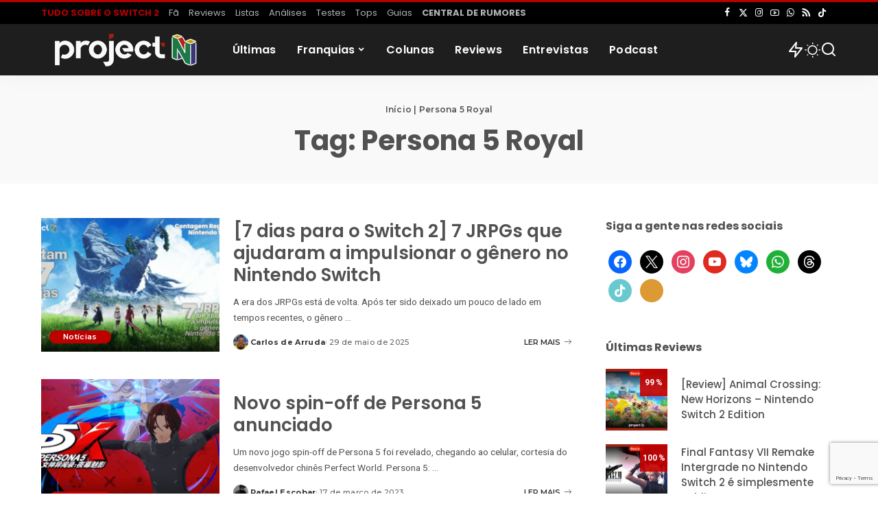

--- FILE ---
content_type: text/html; charset=UTF-8
request_url: https://projectn.com.br/tag/persona-5-royal/
body_size: 23107
content:
<!DOCTYPE html>
<html lang="pt-BR" prefix="og: https://ogp.me/ns#">
<head>
    <meta charset="UTF-8">
    <meta http-equiv="X-UA-Compatible" content="IE=edge">
    <meta name="viewport" content="width=device-width, initial-scale=1">
    <link rel="profile" href="https://gmpg.org/xfn/11">
				<link rel="preconnect" href="https://fonts.gstatic.com" crossorigin><link rel="preload" as="style" onload="this.onload=null;this.rel='stylesheet'" href="https://fonts.googleapis.com/css?family=Roboto%3A300%2C400%2C500%2C600%2C700%2C800%2C900%2C100italic%2C200italic%2C300italic%2C400italic%2C500italic%2C600italic%2C700italic%2C800italic%2C900italic%7CPoppins%3A700%2C600%2C500%2C400%2C400i%2C700i%7CQuicksand%3A400%2C500%2C600%2C700%7CMontserrat%3A400%2C500%2C600%2C700&amp;display=swap" crossorigin><noscript><link rel="stylesheet" href="https://fonts.googleapis.com/css?family=Roboto%3A300%2C400%2C500%2C600%2C700%2C800%2C900%2C100italic%2C200italic%2C300italic%2C400italic%2C500italic%2C600italic%2C700italic%2C800italic%2C900italic%7CPoppins%3A700%2C600%2C500%2C400%2C400i%2C700i%7CQuicksand%3A400%2C500%2C600%2C700%7CMontserrat%3A400%2C500%2C600%2C700&amp;display=swap"></noscript><link rel="apple-touch-icon" href="https://projectn.com.br/wp-content/uploads/2021/03/ProjectN-Icon-72-1.png"/>
					<meta name="msapplication-TileColor" content="#ffffff">
			<meta name="msapplication-TileImage" content="https://projectn.com.br/wp-content/uploads/2021/03/ProjectN-Icon-144-1.png"/>
		<!-- Etiqueta do modo de consentimento do Google (gtag.js) dataLayer adicionada pelo Site Kit -->
<script id="google_gtagjs-js-consent-mode-data-layer">
window.dataLayer = window.dataLayer || [];function gtag(){dataLayer.push(arguments);}
gtag('consent', 'default', {"ad_personalization":"denied","ad_storage":"denied","ad_user_data":"denied","analytics_storage":"denied","functionality_storage":"denied","security_storage":"denied","personalization_storage":"denied","region":["AT","BE","BG","CH","CY","CZ","DE","DK","EE","ES","FI","FR","GB","GR","HR","HU","IE","IS","IT","LI","LT","LU","LV","MT","NL","NO","PL","PT","RO","SE","SI","SK"],"wait_for_update":500});
window._googlesitekitConsentCategoryMap = {"statistics":["analytics_storage"],"marketing":["ad_storage","ad_user_data","ad_personalization"],"functional":["functionality_storage","security_storage"],"preferences":["personalization_storage"]};
window._googlesitekitConsents = {"ad_personalization":"denied","ad_storage":"denied","ad_user_data":"denied","analytics_storage":"denied","functionality_storage":"denied","security_storage":"denied","personalization_storage":"denied","region":["AT","BE","BG","CH","CY","CZ","DE","DK","EE","ES","FI","FR","GB","GR","HR","HU","IE","IS","IT","LI","LT","LU","LV","MT","NL","NO","PL","PT","RO","SE","SI","SK"],"wait_for_update":500};
</script>
<!-- Fim da etiqueta do modo de consentimento do Google (gtag.js) dataLayer adicionada pelo Site Kit -->

<!-- Otimização para mecanismos de pesquisa pelo Rank Math - https://rankmath.com/ -->
<title>Arquivos Persona 5 Royal | Project N</title>
<meta name="robots" content="index, follow, max-snippet:-1, max-video-preview:-1, max-image-preview:large"/>
<link rel="canonical" href="https://projectn.com.br/tag/persona-5-royal/" />
<link rel="next" href="https://projectn.com.br/tag/persona-5-royal/page/2/" />
<meta property="og:locale" content="pt_BR" />
<meta property="og:type" content="article" />
<meta property="og:title" content="Arquivos Persona 5 Royal | Project N" />
<meta property="og:url" content="https://projectn.com.br/tag/persona-5-royal/" />
<meta property="og:site_name" content="Project N" />
<meta property="article:publisher" content="https://www.facebook.com/portalprojectn/" />
<meta property="og:image" content="https://projectn.com.br/wp-content/uploads/2019/08/ProjectN-FB.jpg" />
<meta property="og:image:secure_url" content="https://projectn.com.br/wp-content/uploads/2019/08/ProjectN-FB.jpg" />
<meta property="og:image:width" content="1512" />
<meta property="og:image:height" content="793" />
<meta property="og:image:alt" content="Project N" />
<meta property="og:image:type" content="image/jpeg" />
<meta name="twitter:card" content="summary_large_image" />
<meta name="twitter:title" content="Arquivos Persona 5 Royal | Project N" />
<meta name="twitter:site" content="@projectn_" />
<meta name="twitter:image" content="https://projectn.com.br/wp-content/uploads/2019/08/ProjectN-FB.jpg" />
<meta name="twitter:label1" content="Posts" />
<meta name="twitter:data1" content="15" />
<script type="application/ld+json" class="rank-math-schema">{"@context":"https://schema.org","@graph":[{"@type":"Organization","@id":"https://projectn.com.br/#organization","name":"Project N","url":"https://projectn.com.br","sameAs":["https://www.facebook.com/portalprojectn/","https://twitter.com/projectn_"],"email":"podcastprojectn@gmail.com","logo":{"@type":"ImageObject","@id":"https://projectn.com.br/#logo","url":"https://projectn.com.br/wp-content/uploads/2019/08/ProjectN-FB.jpg","contentUrl":"https://projectn.com.br/wp-content/uploads/2019/08/ProjectN-FB.jpg","caption":"Project N","inLanguage":"pt-BR","width":"1512","height":"793"}},{"@type":"WebSite","@id":"https://projectn.com.br/#website","url":"https://projectn.com.br","name":"Project N","publisher":{"@id":"https://projectn.com.br/#organization"},"inLanguage":"pt-BR"},{"@type":"BreadcrumbList","@id":"https://projectn.com.br/tag/persona-5-royal/#breadcrumb","itemListElement":[{"@type":"ListItem","position":"1","item":{"@id":"https://projectn.com.br","name":"In\u00edcio"}},{"@type":"ListItem","position":"2","item":{"@id":"https://projectn.com.br/tag/persona-5-royal/","name":"Persona 5 Royal"}}]},{"@type":"CollectionPage","@id":"https://projectn.com.br/tag/persona-5-royal/#webpage","url":"https://projectn.com.br/tag/persona-5-royal/","name":"Arquivos Persona 5 Royal | Project N","isPartOf":{"@id":"https://projectn.com.br/#website"},"inLanguage":"pt-BR","breadcrumb":{"@id":"https://projectn.com.br/tag/persona-5-royal/#breadcrumb"}}]}</script>
<!-- /Plugin de SEO Rank Math para WordPress -->

<link rel='dns-prefetch' href='//www.googletagmanager.com' />
<link rel="alternate" type="application/rss+xml" title="Feed para Project N &raquo;" href="https://projectn.com.br/feed/" />
<link rel="alternate" type="application/rss+xml" title="Feed de comentários para Project N &raquo;" href="https://projectn.com.br/comments/feed/" />
<script id="wpp-js" src="https://projectn.com.br/wp-content/plugins/wordpress-popular-posts/assets/js/wpp.min.js?ver=7.3.6" data-sampling="0" data-sampling-rate="100" data-api-url="https://projectn.com.br/wp-json/wordpress-popular-posts" data-post-id="0" data-token="cfbc13db29" data-lang="0" data-debug="0"></script>
<link rel="alternate" type="application/rss+xml" title="Feed de tag para Project N &raquo; Persona 5 Royal" href="https://projectn.com.br/tag/persona-5-royal/feed/" />
<script type="application/ld+json">{"@context":"https://schema.org","@type":"Organization","legalName":"Project N","url":"https://projectn.com.br/","address":{"@type":"PostalAddress","addressLocality":"Contagem - MG - Brazil"},"email":"contato@projectn.com.br","logo":"https://projectn.com.br/wp-content/uploads/2021/03/ProjectN-hor120-1-1.png","sameAs":["https://www.facebook.com/portalprojectn","https://twitter.com/portalprojectn","https://instagram.com/portalprojectn","https://youtube.com/projectn","https://projectn.com.br/whatsapp","https://projectn.com.br/feed"]}</script>
<style id='wp-img-auto-sizes-contain-inline-css'>img:is([sizes=auto i],[sizes^="auto," i]){contain-intrinsic-size:3000px 1500px}</style>

<style id='wp-emoji-styles-inline-css'>img.wp-smiley,img.emoji{display:inline!important;border:none!important;box-shadow:none!important;height:1em!important;width:1em!important;margin:0 0.07em!important;vertical-align:-0.1em!important;background:none!important;padding:0!important}</style>
<link data-optimized="1" rel='stylesheet' id='wp-block-library-css' href='https://projectn.com.br/wp-content/litespeed/css/1a4b3346efbfa59a9e05191fcf656ab5.css?ver=dfc18' media='all' />
<style id='classic-theme-styles-inline-css'>
/*! This file is auto-generated */
.wp-block-button__link{color:#fff;background-color:#32373c;border-radius:9999px;box-shadow:none;text-decoration:none;padding:calc(.667em + 2px) calc(1.333em + 2px);font-size:1.125em}.wp-block-file__button{background:#32373c;color:#fff;text-decoration:none}</style>
<link data-optimized="1" rel='stylesheet' id='wpzoom-social-icons-block-style-css' href='https://projectn.com.br/wp-content/litespeed/css/bf658e95243ba0430027d0cb920900fd.css?ver=f2d8b' media='all' />
<style id='ghostkit-typography-inline-css'></style>
<style id='global-styles-inline-css'>:root{--wp--preset--aspect-ratio--square:1;--wp--preset--aspect-ratio--4-3:4/3;--wp--preset--aspect-ratio--3-4:3/4;--wp--preset--aspect-ratio--3-2:3/2;--wp--preset--aspect-ratio--2-3:2/3;--wp--preset--aspect-ratio--16-9:16/9;--wp--preset--aspect-ratio--9-16:9/16;--wp--preset--color--black:#000000;--wp--preset--color--cyan-bluish-gray:#abb8c3;--wp--preset--color--white:#ffffff;--wp--preset--color--pale-pink:#f78da7;--wp--preset--color--vivid-red:#cf2e2e;--wp--preset--color--luminous-vivid-orange:#ff6900;--wp--preset--color--luminous-vivid-amber:#fcb900;--wp--preset--color--light-green-cyan:#7bdcb5;--wp--preset--color--vivid-green-cyan:#00d084;--wp--preset--color--pale-cyan-blue:#8ed1fc;--wp--preset--color--vivid-cyan-blue:#0693e3;--wp--preset--color--vivid-purple:#9b51e0;--wp--preset--gradient--vivid-cyan-blue-to-vivid-purple:linear-gradient(135deg,rgb(6,147,227) 0%,rgb(155,81,224) 100%);--wp--preset--gradient--light-green-cyan-to-vivid-green-cyan:linear-gradient(135deg,rgb(122,220,180) 0%,rgb(0,208,130) 100%);--wp--preset--gradient--luminous-vivid-amber-to-luminous-vivid-orange:linear-gradient(135deg,rgb(252,185,0) 0%,rgb(255,105,0) 100%);--wp--preset--gradient--luminous-vivid-orange-to-vivid-red:linear-gradient(135deg,rgb(255,105,0) 0%,rgb(207,46,46) 100%);--wp--preset--gradient--very-light-gray-to-cyan-bluish-gray:linear-gradient(135deg,rgb(238,238,238) 0%,rgb(169,184,195) 100%);--wp--preset--gradient--cool-to-warm-spectrum:linear-gradient(135deg,rgb(74,234,220) 0%,rgb(151,120,209) 20%,rgb(207,42,186) 40%,rgb(238,44,130) 60%,rgb(251,105,98) 80%,rgb(254,248,76) 100%);--wp--preset--gradient--blush-light-purple:linear-gradient(135deg,rgb(255,206,236) 0%,rgb(152,150,240) 100%);--wp--preset--gradient--blush-bordeaux:linear-gradient(135deg,rgb(254,205,165) 0%,rgb(254,45,45) 50%,rgb(107,0,62) 100%);--wp--preset--gradient--luminous-dusk:linear-gradient(135deg,rgb(255,203,112) 0%,rgb(199,81,192) 50%,rgb(65,88,208) 100%);--wp--preset--gradient--pale-ocean:linear-gradient(135deg,rgb(255,245,203) 0%,rgb(182,227,212) 50%,rgb(51,167,181) 100%);--wp--preset--gradient--electric-grass:linear-gradient(135deg,rgb(202,248,128) 0%,rgb(113,206,126) 100%);--wp--preset--gradient--midnight:linear-gradient(135deg,rgb(2,3,129) 0%,rgb(40,116,252) 100%);--wp--preset--font-size--small:13px;--wp--preset--font-size--medium:20px;--wp--preset--font-size--large:36px;--wp--preset--font-size--x-large:42px;--wp--preset--spacing--20:0.44rem;--wp--preset--spacing--30:0.67rem;--wp--preset--spacing--40:1rem;--wp--preset--spacing--50:1.5rem;--wp--preset--spacing--60:2.25rem;--wp--preset--spacing--70:3.38rem;--wp--preset--spacing--80:5.06rem;--wp--preset--shadow--natural:6px 6px 9px rgba(0, 0, 0, 0.2);--wp--preset--shadow--deep:12px 12px 50px rgba(0, 0, 0, 0.4);--wp--preset--shadow--sharp:6px 6px 0px rgba(0, 0, 0, 0.2);--wp--preset--shadow--outlined:6px 6px 0px -3px rgb(255, 255, 255), 6px 6px rgb(0, 0, 0);--wp--preset--shadow--crisp:6px 6px 0px rgb(0, 0, 0)}:where(.is-layout-flex){gap:.5em}:where(.is-layout-grid){gap:.5em}body .is-layout-flex{display:flex}.is-layout-flex{flex-wrap:wrap;align-items:center}.is-layout-flex>:is(*,div){margin:0}body .is-layout-grid{display:grid}.is-layout-grid>:is(*,div){margin:0}:where(.wp-block-columns.is-layout-flex){gap:2em}:where(.wp-block-columns.is-layout-grid){gap:2em}:where(.wp-block-post-template.is-layout-flex){gap:1.25em}:where(.wp-block-post-template.is-layout-grid){gap:1.25em}.has-black-color{color:var(--wp--preset--color--black)!important}.has-cyan-bluish-gray-color{color:var(--wp--preset--color--cyan-bluish-gray)!important}.has-white-color{color:var(--wp--preset--color--white)!important}.has-pale-pink-color{color:var(--wp--preset--color--pale-pink)!important}.has-vivid-red-color{color:var(--wp--preset--color--vivid-red)!important}.has-luminous-vivid-orange-color{color:var(--wp--preset--color--luminous-vivid-orange)!important}.has-luminous-vivid-amber-color{color:var(--wp--preset--color--luminous-vivid-amber)!important}.has-light-green-cyan-color{color:var(--wp--preset--color--light-green-cyan)!important}.has-vivid-green-cyan-color{color:var(--wp--preset--color--vivid-green-cyan)!important}.has-pale-cyan-blue-color{color:var(--wp--preset--color--pale-cyan-blue)!important}.has-vivid-cyan-blue-color{color:var(--wp--preset--color--vivid-cyan-blue)!important}.has-vivid-purple-color{color:var(--wp--preset--color--vivid-purple)!important}.has-black-background-color{background-color:var(--wp--preset--color--black)!important}.has-cyan-bluish-gray-background-color{background-color:var(--wp--preset--color--cyan-bluish-gray)!important}.has-white-background-color{background-color:var(--wp--preset--color--white)!important}.has-pale-pink-background-color{background-color:var(--wp--preset--color--pale-pink)!important}.has-vivid-red-background-color{background-color:var(--wp--preset--color--vivid-red)!important}.has-luminous-vivid-orange-background-color{background-color:var(--wp--preset--color--luminous-vivid-orange)!important}.has-luminous-vivid-amber-background-color{background-color:var(--wp--preset--color--luminous-vivid-amber)!important}.has-light-green-cyan-background-color{background-color:var(--wp--preset--color--light-green-cyan)!important}.has-vivid-green-cyan-background-color{background-color:var(--wp--preset--color--vivid-green-cyan)!important}.has-pale-cyan-blue-background-color{background-color:var(--wp--preset--color--pale-cyan-blue)!important}.has-vivid-cyan-blue-background-color{background-color:var(--wp--preset--color--vivid-cyan-blue)!important}.has-vivid-purple-background-color{background-color:var(--wp--preset--color--vivid-purple)!important}.has-black-border-color{border-color:var(--wp--preset--color--black)!important}.has-cyan-bluish-gray-border-color{border-color:var(--wp--preset--color--cyan-bluish-gray)!important}.has-white-border-color{border-color:var(--wp--preset--color--white)!important}.has-pale-pink-border-color{border-color:var(--wp--preset--color--pale-pink)!important}.has-vivid-red-border-color{border-color:var(--wp--preset--color--vivid-red)!important}.has-luminous-vivid-orange-border-color{border-color:var(--wp--preset--color--luminous-vivid-orange)!important}.has-luminous-vivid-amber-border-color{border-color:var(--wp--preset--color--luminous-vivid-amber)!important}.has-light-green-cyan-border-color{border-color:var(--wp--preset--color--light-green-cyan)!important}.has-vivid-green-cyan-border-color{border-color:var(--wp--preset--color--vivid-green-cyan)!important}.has-pale-cyan-blue-border-color{border-color:var(--wp--preset--color--pale-cyan-blue)!important}.has-vivid-cyan-blue-border-color{border-color:var(--wp--preset--color--vivid-cyan-blue)!important}.has-vivid-purple-border-color{border-color:var(--wp--preset--color--vivid-purple)!important}.has-vivid-cyan-blue-to-vivid-purple-gradient-background{background:var(--wp--preset--gradient--vivid-cyan-blue-to-vivid-purple)!important}.has-light-green-cyan-to-vivid-green-cyan-gradient-background{background:var(--wp--preset--gradient--light-green-cyan-to-vivid-green-cyan)!important}.has-luminous-vivid-amber-to-luminous-vivid-orange-gradient-background{background:var(--wp--preset--gradient--luminous-vivid-amber-to-luminous-vivid-orange)!important}.has-luminous-vivid-orange-to-vivid-red-gradient-background{background:var(--wp--preset--gradient--luminous-vivid-orange-to-vivid-red)!important}.has-very-light-gray-to-cyan-bluish-gray-gradient-background{background:var(--wp--preset--gradient--very-light-gray-to-cyan-bluish-gray)!important}.has-cool-to-warm-spectrum-gradient-background{background:var(--wp--preset--gradient--cool-to-warm-spectrum)!important}.has-blush-light-purple-gradient-background{background:var(--wp--preset--gradient--blush-light-purple)!important}.has-blush-bordeaux-gradient-background{background:var(--wp--preset--gradient--blush-bordeaux)!important}.has-luminous-dusk-gradient-background{background:var(--wp--preset--gradient--luminous-dusk)!important}.has-pale-ocean-gradient-background{background:var(--wp--preset--gradient--pale-ocean)!important}.has-electric-grass-gradient-background{background:var(--wp--preset--gradient--electric-grass)!important}.has-midnight-gradient-background{background:var(--wp--preset--gradient--midnight)!important}.has-small-font-size{font-size:var(--wp--preset--font-size--small)!important}.has-medium-font-size{font-size:var(--wp--preset--font-size--medium)!important}.has-large-font-size{font-size:var(--wp--preset--font-size--large)!important}.has-x-large-font-size{font-size:var(--wp--preset--font-size--x-large)!important}:where(.wp-block-post-template.is-layout-flex){gap:1.25em}:where(.wp-block-post-template.is-layout-grid){gap:1.25em}:where(.wp-block-term-template.is-layout-flex){gap:1.25em}:where(.wp-block-term-template.is-layout-grid){gap:1.25em}:where(.wp-block-columns.is-layout-flex){gap:2em}:where(.wp-block-columns.is-layout-grid){gap:2em}:root :where(.wp-block-pullquote){font-size:1.5em;line-height:1.6}</style>
<link data-optimized="1" rel='stylesheet' id='Total_Soft_Poll-css' href='https://projectn.com.br/wp-content/litespeed/css/0466b2068666ae66aa91ac585ce2b1f1.css?ver=b854c' media='all' />
<link data-optimized="1" rel='stylesheet' id='fontawesome-css-css' href='https://projectn.com.br/wp-content/litespeed/css/a699cc9ddac054bc9511976cf3d4d88c.css?ver=fd640' media='all' />
<link data-optimized="1" rel='stylesheet' id='authors-list-css-css' href='https://projectn.com.br/wp-content/litespeed/css/75c38555769498f7a12c23052b5b4bf7.css?ver=fb3f1' media='all' />
<link data-optimized="1" rel='stylesheet' id='jquery-ui-css-css' href='https://projectn.com.br/wp-content/litespeed/css/677cfcf23ffad6af8f3d465e2cc29464.css?ver=32700' media='all' />
<link data-optimized="1" rel='stylesheet' id='contact-form-7-css' href='https://projectn.com.br/wp-content/litespeed/css/ae2e1f0f9e8809a77c241810621ec5fe.css?ver=d7fc7' media='all' />
<link data-optimized="1" rel='stylesheet' id='lets-review-api-css' href='https://projectn.com.br/wp-content/litespeed/css/623740a1935ea7fe14fb09aa90f487d9.css?ver=89176' media='all' />
<link data-optimized="1" rel='stylesheet' id='font-awesome-css' href='https://projectn.com.br/wp-content/litespeed/css/c40d16328cc2a18c5490bbecc5743952.css?ver=2a412' media='all' />
<link data-optimized="1" rel='stylesheet' id='font-awesome-regular-css' href='https://projectn.com.br/wp-content/litespeed/css/dfc953f641dcdf18b426af4645538532.css?ver=175ee' media='all' />
<link data-optimized="1" rel='stylesheet' id='font-awesome-solid-css' href='https://projectn.com.br/wp-content/litespeed/css/dde2937579bb7f4ee587a44ca98c6af1.css?ver=60e92' media='all' />
<link data-optimized="1" rel='stylesheet' id='pixwell-elements-css' href='https://projectn.com.br/wp-content/litespeed/css/28b2c5acea312a68ff0d7260526d186c.css?ver=bc755' media='all' />
<link data-optimized="1" rel='stylesheet' id='wordpress-popular-posts-css-css' href='https://projectn.com.br/wp-content/litespeed/css/9b2b3009c01c2ff0c474dae8bd5ff474.css?ver=8209c' media='all' />
<link data-optimized="1" rel='stylesheet' id='ghostkit-classic-theme-fallback-css' href='https://projectn.com.br/wp-content/litespeed/css/09d588128a7eed4f6ebb6ef5db4c472c.css?ver=9ae37' media='all' />
<link data-optimized="1" rel='stylesheet' id='ghostkit-css' href='https://projectn.com.br/wp-content/litespeed/css/55719a903b1f17d346710d8493bffb38.css?ver=07ea5' media='all' />
<link data-optimized="1" rel='stylesheet' id='ghostkit-block-alert-css' href='https://projectn.com.br/wp-content/litespeed/css/eb76d980b90bd184f9e10f9b5bdb2029.css?ver=72966' media='all' />

<link data-optimized="1" rel='stylesheet' id='pixwell-main-css' href='https://projectn.com.br/wp-content/litespeed/css/703ec0c16a6981dc1b02104266b30f3d.css?ver=46afc' media='all' />
<style id='pixwell-main-inline-css'>html{font-family:Roboto,Verdana,Geneva,sans-serif;font-weight:400;color:#515151}h1,.h1{font-family:Poppins,'Arial Black',Gadget,sans-serif;font-weight:700}h2,.h2{font-family:Poppins,'Arial Black',Gadget,sans-serif;font-weight:600}h3,.h3{font-family:Poppins,'Arial Black',Gadget,sans-serif;font-weight:500}h4,.h4{font-family:Poppins,'Arial Black',Gadget,sans-serif;font-weight:500}h5,.h5{font-family:Poppins;font-weight:600}h6,.h6{font-family:Poppins;font-weight:600}.single-tagline h6{font-family:Poppins,Arial,Helvetica,sans-serif;font-weight:400}.p-wrap .entry-summary,.twitter-content.entry-summary,.author-description,.rssSummary,.rb-sdesc{font-family:Roboto,Verdana,Geneva,sans-serif;font-weight:400;color:#515151}.footer-menu-inner{font-family:Poppins;font-weight:600}.topbar-wrap{font-family:Poppins;font-weight:500}.topbar-menu-wrap{font-family:Poppins;font-weight:400}.main-menu>li>a,.off-canvas-menu>li>a{font-family:Poppins;font-weight:600}.main-menu .sub-menu:not(.sub-mega),.off-canvas-menu .sub-menu{font-family:Poppins;font-weight:400}.is-logo-text .logo-title{font-family:Poppins;font-weight:500}.block-title,.block-header .block-title{font-family:Poppins;font-weight:700}.ajax-quick-filter,.block-view-more{font-family:Poppins;font-weight:400}.widget-title,.widget .widget-title{font-family:Poppins;font-weight:700}body .widget.widget_nav_menu .menu-item{font-family:Roboto;font-weight:400}body.boxed{background-color:#fafafa;background-repeat:no-repeat;background-size:cover;background-attachment:fixed;background-position:center center}.header-6 .banner-wrap{background-color:#424242}.footer-wrap:before{background-color:#2b2b2b;background-size:contain;background-image:url(https://projectn.com.br/wp-content/uploads/2021/03/projectn_bg-1.jpg);;content:"";position:absolute;left:0;top:0;width:100%;height:100%}.topline-wrap{background-color:#bc0000}.topline-wrap{height:3px}.topbar-wrap{background-color:#000}.navbar-inner{min-height:75px}.navbar-inner .logo-wrap img{max-height:75px}.main-menu>li>a{height:75px}.section-sticky .navbar-inner{min-height:75px}.section-sticky .navbar-inner .logo-wrap img{max-height:75px}.section-sticky .main-menu>li>a{height:75px}.navbar-wrap:not(.transparent-navbar-wrap),#mobile-sticky-nav,#amp-navbar{background-color:#1e1e1e}[data-theme="dark"] .navbar-wrap:not(.transparent-navbar-wrap){background-color:unset;background-image:unset}.navbar-border-holder{border:none}.navbar-wrap:not(.transparent-navbar-wrap),#mobile-sticky-nav,#amp-navbar{color:#fff}.fw-mega-cat.is-dark-text{color:#515151}.header-wrap .navbar-wrap:not(.transparent-navbar-wrap) .cart-counter,.header-wrap:not(.header-float) .navbar-wrap .rb-counter,.header-float .section-sticky .rb-counter{background-color:#fff}.header-5 .btn-toggle-wrap,.header-5 .section-sticky .logo-wrap,.header-5 .main-menu>li>a,.header-5 .navbar-right{color:#fff}.navbar-wrap .navbar-social a:hover{color:#fff;opacity:.7}.header-wrap .navbar-wrap:not(.transparent-navbar-wrap) .rb-counter,.header-wrap:not(.header-float) .navbar-wrap .rb-counter{color:#1e1e1e}.main-menu{--subnav-bg-from:#ffffff;--subnav-bg-to:#ffffff}.main-menu .sub-menu:not(.mega-category){color:#353535}.main-menu>li.menu-item-has-children>.sub-menu:before{display:none}.main-menu>li>a:hover,.main-menu>li.current-menu-item>a{color:#bd0000}.main-menu>li>a>span:before{display:none}.navbar-wrap .navbar-social a:hover{color:#bd0000;opacity:1}.main-menu .sub-menu a:not(.p-url):hover>span{color:#db0000}.main-menu a>span:before{display:none}.mobile-nav-inner{background-color:#282828;color:#fff}@media only screen and (max-width:991px){.navbar-border-holder{border:none}}@media only screen and (max-width:991px){.navbar-border-holder{border-color:#fff}}.off-canvas-header{background-image:url(https://projectn.com.br/wp-content/uploads/2021/03/projectn_bg-1.jpg)}a.off-canvas-logo img{max-height:90px}.navbar-border-holder{border-width:2px}:root{--g-color:#bd0000}.review-info,.p-review-info{background-color:#bd0000}.review-el .review-stars,.average-stars i{color:#bd0000}body .entry-content a:not(button),body .comment-content a{color:#bd0000}.instagram-box.box-intro{background-color:#515151}.widget_recent_comments .recentcomments>a:last-child,.wp-block-latest-comments__comment-link,.wp-block-latest-posts__list a,.widget_recent_entries li,.wp-block-quote *:not(cite),blockquote *:not(cite),.widget_rss li,.wp-block-latest-posts li,.wp-block-latest-comments__comment-link{font-family:Poppins}.widget_recent_comments .recentcomments>a:last-child,.wp-block-latest-comments__comment-link,.wp-block-latest-posts__list a,.widget_recent_entries li,.wp-block-quote *:not(cite),blockquote *:not(cite),.widget_rss li,.wp-block-latest-posts li,.wp-block-latest-comments__comment-link{font-weight:700}.widget_pages .page_item,.widget_meta li,.widget_categories .cat-item,.widget_archive li,.widget.widget_nav_menu .menu-item,.wp-block-archives-list li,.wp-block-categories-list li{font-family:Poppins}.widget_pages .page_item,.widget_meta li,.widget_categories .cat-item,.widget_archive li,.widget.widget_nav_menu .menu-item,.wp-block-archives-list li,.wp-block-categories-list li{font-weight:400}@media only screen and (max-width:767px){.entry-content{font-size:.90rem}.p-wrap .entry-summary,.twitter-content.entry-summary,.element-desc,.subscribe-description,.rb-sdecs,.copyright-inner>*,.summary-content,.pros-cons-wrap ul li,.gallery-popup-content .image-popup-description>*{font-size:.76rem}}.fw-feat-14 .owl-dots{color:#fff}.p-list-7{background-color:#262626}.fw-feat-15 .owl-dots{color:#fff}</style>
<link data-optimized="1" rel='stylesheet' id='pixwell-style-css' href='https://projectn.com.br/wp-content/litespeed/css/021148b6332bd3ef8a875cf3043014f6.css?ver=08f0f' media='all' />
<link data-optimized="1" rel='stylesheet' id='lets-review-widget-css' href='https://projectn.com.br/wp-content/litespeed/css/70e0709fc22b64055f3188216d0c0b43.css?ver=c626b' media='all' />
<link data-optimized="1" rel='stylesheet' id='wpzoom-social-icons-socicon-css' href='https://projectn.com.br/wp-content/litespeed/css/1a72fa0f7963303fc6d8a371c50bf718.css?ver=11c5f' media='all' />
<link data-optimized="1" rel='stylesheet' id='wpzoom-social-icons-genericons-css' href='https://projectn.com.br/wp-content/litespeed/css/1b8680dc95b5b786a5fe87de989b190c.css?ver=dda6e' media='all' />
<link data-optimized="1" rel='stylesheet' id='wpzoom-social-icons-academicons-css' href='https://projectn.com.br/wp-content/litespeed/css/e43ab5e33555525412e726c5bb1e0fb8.css?ver=45d16' media='all' />
<link data-optimized="1" rel='stylesheet' id='wpzoom-social-icons-font-awesome-3-css' href='https://projectn.com.br/wp-content/litespeed/css/93d8686d7bb15cec01c263050ebd05b9.css?ver=135d8' media='all' />
<link data-optimized="1" rel='stylesheet' id='wpzoom-social-icons-styles-css' href='https://projectn.com.br/wp-content/litespeed/css/781b55daae71ec32e4c33433a174947c.css?ver=96e90' media='all' />
<style id='ghostkit-blocks-content-custom-css-inline-css'>.ghostkit-custom-rqQ28{--gkt-alert__border-color:#DC3232;--gkt-alert--icon__font-size:25px;--gkt-alert--icon__color:#DC3232}.ghostkit-custom-Z1BBOmG{--gkt-alert__border-color:#DC3232;--gkt-alert--icon__color:#DC3232}.ghostkit-custom-2l49uv{--gkt-alert__border-color:#DC3232;--gkt-alert--icon__font-size:25px;--gkt-alert--icon__color:#DC3232}.ghostkit-custom-Z2gH4Mn{--gkt-alert__border-color:#DC3232;--gkt-alert--icon__font-size:25px;--gkt-alert--icon__color:#DC3232}</style>
<link rel='preload' as='font'  id='wpzoom-social-icons-font-academicons-woff2-css' href='https://projectn.com.br/wp-content/plugins/social-icons-widget-by-wpzoom/assets/font/academicons.woff2?v=1.9.2' type='font/woff2' crossorigin />
<link rel='preload' as='font'  id='wpzoom-social-icons-font-fontawesome-3-woff2-css' href='https://projectn.com.br/wp-content/plugins/social-icons-widget-by-wpzoom/assets/font/fontawesome-webfont.woff2?v=4.7.0' type='font/woff2' crossorigin />
<link rel='preload' as='font'  id='wpzoom-social-icons-font-genericons-woff-css' href='https://projectn.com.br/wp-content/plugins/social-icons-widget-by-wpzoom/assets/font/Genericons.woff' type='font/woff' crossorigin />
<link rel='preload' as='font'  id='wpzoom-social-icons-font-socicon-woff2-css' href='https://projectn.com.br/wp-content/plugins/social-icons-widget-by-wpzoom/assets/font/socicon.woff2?v=4.5.4' type='font/woff2' crossorigin />
<script src="https://projectn.com.br/wp-includes/js/jquery/jquery.min.js?ver=3.7.1" id="jquery-core-js"></script>
<script data-optimized="1" src="https://projectn.com.br/wp-content/litespeed/js/8f73f8da491901e5ff48f8880f3a8cf6.js?ver=f3c02" id="jquery-migrate-js"></script>
<script data-optimized="1" src="https://projectn.com.br/wp-content/litespeed/js/63784d0cc1ed2b6aed2b3e732d271a2b.js?ver=eb5d4" id="jquery-ui-core-js"></script>
<script data-optimized="1" id="Total_Soft_Poll-js-extra">var object={"ajaxurl":"https://projectn.com.br/wp-admin/admin-ajax.php"}</script>
<script data-optimized="1" src="https://projectn.com.br/wp-content/litespeed/js/c82d6521bbc92f11eee125015ccabd38.js?ver=6dd91" id="Total_Soft_Poll-js"></script>

<!-- Snippet da etiqueta do Google (gtag.js) adicionado pelo Site Kit -->
<!-- Snippet do Google Análises adicionado pelo Site Kit -->
<script src="https://www.googletagmanager.com/gtag/js?id=G-TDBPCS7WHF" id="google_gtagjs-js" async></script>
<script id="google_gtagjs-js-after">
window.dataLayer = window.dataLayer || [];function gtag(){dataLayer.push(arguments);}
gtag("set","linker",{"domains":["projectn.com.br"]});
gtag("js", new Date());
gtag("set", "developer_id.dZTNiMT", true);
gtag("config", "G-TDBPCS7WHF");
//# sourceURL=google_gtagjs-js-after
</script>
<link rel="preload" href="https://projectn.com.br/wp-content/themes/pixwell/assets/fonts/ruby-icon.woff2?v=10.7" as="font" type="font/woff2" crossorigin="anonymous"><link rel="https://api.w.org/" href="https://projectn.com.br/wp-json/" /><link rel="alternate" title="JSON" type="application/json" href="https://projectn.com.br/wp-json/wp/v2/tags/6034" /><link rel="EditURI" type="application/rsd+xml" title="RSD" href="https://projectn.com.br/xmlrpc.php?rsd" />
<meta name="generator" content="WordPress 6.9" />
<meta name="generator" content="Site Kit by Google 1.170.0" /><script type="application/ld+json">{"@context":"https://schema.org","@type":"WebSite","@id":"https://projectn.com.br/#website","url":"https://projectn.com.br/","name":"Project N","potentialAction":{"@type":"SearchAction","target":"https://projectn.com.br/?s={search_term_string}","query-input":"required name=search_term_string"}}</script>
		<style type="text/css">.ghostkit-effects-enabled .ghostkit-effects-reveal{pointer-events:none;visibility:hidden}</style>
		<script>if(!window.matchMedia('(prefers-reduced-motion: reduce)').matches){document.documentElement.classList.add('ghostkit-effects-enabled')}</script>
		            <style id="wpp-loading-animation-styles">@-webkit-keyframes bgslide{from{background-position-x:0}to{background-position-x:-200%}}@keyframes bgslide{from{background-position-x:0}to{background-position-x:-200%}}.wpp-widget-block-placeholder,.wpp-shortcode-placeholder{margin:0 auto;width:60px;height:3px;background:#dd3737;background:linear-gradient(90deg,#dd3737 0%,#571313 10%,#dd3737 100%);background-size:200% auto;border-radius:3px;-webkit-animation:bgslide 1s infinite linear;animation:bgslide 1s infinite linear}</style>
            <meta name="generator" content="Elementor 3.34.2; features: e_font_icon_svg, additional_custom_breakpoints; settings: css_print_method-external, google_font-enabled, font_display-swap">
			<style>.e-con.e-parent:nth-of-type(n+4):not(.e-lazyloaded):not(.e-no-lazyload),.e-con.e-parent:nth-of-type(n+4):not(.e-lazyloaded):not(.e-no-lazyload) *{background-image:none!important}@media screen and (max-height:1024px){.e-con.e-parent:nth-of-type(n+3):not(.e-lazyloaded):not(.e-no-lazyload),.e-con.e-parent:nth-of-type(n+3):not(.e-lazyloaded):not(.e-no-lazyload) *{background-image:none!important}}@media screen and (max-height:640px){.e-con.e-parent:nth-of-type(n+2):not(.e-lazyloaded):not(.e-no-lazyload),.e-con.e-parent:nth-of-type(n+2):not(.e-lazyloaded):not(.e-no-lazyload) *{background-image:none!important}}</style>
			<link rel="icon" href="https://projectn.com.br/wp-content/uploads/2020/08/cropped-ProjectN-Icon-01-32x32.png" sizes="32x32" />
<link rel="icon" href="https://projectn.com.br/wp-content/uploads/2020/08/cropped-ProjectN-Icon-01-192x192.png" sizes="192x192" />
<link rel="apple-touch-icon" href="https://projectn.com.br/wp-content/uploads/2020/08/cropped-ProjectN-Icon-01-180x180.png" />
<meta name="msapplication-TileImage" content="https://projectn.com.br/wp-content/uploads/2020/08/cropped-ProjectN-Icon-01-270x270.png" />
</head>
<body class="archive tag tag-persona-5-royal tag-6034 wp-embed-responsive wp-theme-pixwell elementor-default elementor-kit-70464 sticky-nav off-canvas-light is-tooltips is-backtop block-header-dot w-header-1 cat-icon-round is-parallax-feat is-fmask mh-p-link mh-p-excerpt" data-theme="default">
<div id="site" class="site">
			<aside id="off-canvas-section" class="off-canvas-wrap dark-style is-hidden">
			<div class="close-panel-wrap tooltips-n">
				<a href="#" id="off-canvas-close-btn" aria-label="Close Panel"><i class="btn-close"></i></a>
			</div>
			<div class="off-canvas-holder">
									<div class="off-canvas-header is-light-text">
						<div class="header-inner">
															<a href="https://projectn.com.br/" class="off-canvas-logo">
									<img loading="lazy" loading="lazy" decoding="async" src="https://projectn.com.br/wp-content/uploads/2021/03/ProjectN-Icon-180-1.png" alt="Project N" height="180" width="180" loading="lazy" decoding="async">
								</a>
														<aside class="inner-bottom">
																	<div class="off-canvas-social">
										<a class="social-link-facebook" title="Facebook" aria-label="Facebook" href="https://www.facebook.com/portalprojectn" target="_blank" rel="noopener nofollow"><i class="rbi rbi-facebook" aria-hidden="true"></i></a><a class="social-link-twitter" title="Twitter" aria-label="Twitter" href="https://twitter.com/portalprojectn" target="_blank" rel="noopener nofollow"><i class="rbi rbi-x-twitter" aria-hidden="true"></i></a><a class="social-link-instagram" title="Instagram" aria-label="Instagram" href="https://instagram.com/portalprojectn" target="_blank" rel="noopener nofollow"><i class="rbi rbi-instagram" aria-hidden="true"></i></a><a class="social-link-youtube" title="YouTube" aria-label="YouTube" href="https://youtube.com/projectn" target="_blank" rel="noopener nofollow"><i class="rbi rbi-youtube-o" aria-hidden="true"></i></a><a class="social-link-whatsapp" title="WhatsApp" aria-label="WhatsApp" href="https://projectn.com.br/whatsapp" target="_blank" rel="noopener nofollow"><i class="rbi rbi-whatsapp" aria-hidden="true"></i></a><a class="social-link-rss" title="Rss" aria-label="Rss" href="https://projectn.com.br/feed" target="_blank" rel="noopener nofollow"><i class="rbi rbi-rss" aria-hidden="true"></i></a><a class="social-link-custom social-link-1 social-link-TikTok" title="TikTok" aria-label="TikTok" href="https://tiktok.com/@portalprojectn" target="_blank" rel="noopener nofollow"><i class="rbi-tiktok" aria-hidden="true"></i></a><a class="social-link-custom social-link-2 social-link-Bluesky" title="Bluesky" aria-label="Bluesky" href="https://bsky.app/profile/projectn.com.br" target="_blank" rel="noopener nofollow"><i class="fa-bluesky" aria-hidden="true"></i></a>									</div>
																	<div class="inner-bottom-right">
										<aside class="bookmark-section">
	<a class="bookmark-link" href="https://projectn.com.br/minhas-marcacoes/" title="Marcações" aria-label="Marcações">
		<span class="bookmark-icon"><i class="rbi rbi-bookmark-o"></i><span class="bookmark-counter rb-counter">0</span></span>
	</a>
</aside>									</div>
															</aside>
						</div>
					</div>
								<div class="off-canvas-inner is-light-text">
					<div id="off-canvas-nav" class="off-canvas-nav">
						<ul id="off-canvas-menu" class="off-canvas-menu rb-menu is-clicked"><li id="menu-item-40274" class="menu-item menu-item-type-post_type menu-item-object-page menu-item-40274"><a href="https://projectn.com.br/ultimas-noticias/"><span>Últimas Notícias</span></a></li>
<li id="menu-item-18567" class="menu-item menu-item-type-taxonomy menu-item-object-category menu-item-18567"><a href="https://projectn.com.br/colunas/"><span>Colunas</span></a></li>
<li id="menu-item-35425" class="menu-item menu-item-type-post_type menu-item-object-page menu-item-35425"><a href="https://projectn.com.br/reviews/"><span>Reviews</span></a></li>
<li id="menu-item-18570" class="menu-item menu-item-type-taxonomy menu-item-object-category menu-item-18570"><a href="https://projectn.com.br/entrevistas/"><span>Entrevistas</span></a></li>
<li id="menu-item-18558" class="menu-item menu-item-type-custom menu-item-object-custom menu-item-18558"><a href="https://projectn.com.br/coelho-no-japao"><span>Parceria Coelho no Japão</span></a></li>
<li id="menu-item-18564" class="menu-item menu-item-type-post_type menu-item-object-page menu-item-18564"><a href="https://projectn.com.br/central-rumores/"><span>Central de Rumores</span></a></li>
<li id="menu-item-18571" class="menu-item menu-item-type-custom menu-item-object-custom menu-item-has-children menu-item-18571"><a href="#"><span>Mais</span></a>
<ul class="sub-menu">
	<li id="menu-item-18561" class="menu-item menu-item-type-taxonomy menu-item-object-category menu-item-18561"><a href="https://projectn.com.br/analises/"><span>Análises</span></a></li>
	<li id="menu-item-18562" class="menu-item menu-item-type-taxonomy menu-item-object-category menu-item-18562"><a href="https://projectn.com.br/guias/"><span>Guias</span></a></li>
	<li id="menu-item-18560" class="menu-item menu-item-type-taxonomy menu-item-object-category menu-item-18560"><a href="https://projectn.com.br/fa/"><span>Fã</span></a></li>
	<li id="menu-item-18559" class="menu-item menu-item-type-taxonomy menu-item-object-category menu-item-18559"><a href="https://projectn.com.br/listas/"><span>Listas</span></a></li>
	<li id="menu-item-31094" class="menu-item menu-item-type-taxonomy menu-item-object-category menu-item-31094"><a href="https://projectn.com.br/listas/tops/"><span>Tops</span></a></li>
	<li id="menu-item-18563" class="menu-item menu-item-type-taxonomy menu-item-object-category menu-item-18563"><a href="https://projectn.com.br/testes/"><span>Testes</span></a></li>
	<li id="menu-item-18569" class="menu-item menu-item-type-taxonomy menu-item-object-category menu-item-18569"><a href="https://projectn.com.br/podcast/"><span>Project N Cast</span></a></li>
</ul>
</li>
</ul>					</div>
									</div>
			</div>
		</aside>
		    <div class="site-outer">
        <div class="site-mask"></div>
			<div class="topline-wrap"></div>
<div class="topbar-wrap is-light-text">
	<div class="rbc-container">
		<div class="topbar-inner rb-m20-gutter">
			<div class="topbar-left">
								<aside class="topbar-info">
																	</aside>
									<nav id="topbar-navigation" class="topbar-menu-wrap">
						<div class="menu-top-bar-container"><ul id="topbar-menu" class="topbar-menu rb-menu"><li id="menu-item-6897" class="menu-item menu-item-type-custom menu-item-object-custom menu-item-6897"><a href="/tag/nintendo-switch-2/"><span><b style="color:#ff0000;">TUDO SOBRE O SWITCH 2</b></span></a></li>
<li id="menu-item-11436" class="menu-item menu-item-type-taxonomy menu-item-object-category menu-item-11436"><a href="https://projectn.com.br/fa/"><span>Fã</span></a></li>
<li id="menu-item-35427" class="menu-item menu-item-type-post_type menu-item-object-page menu-item-35427"><a href="https://projectn.com.br/reviews/"><span>Reviews</span></a></li>
<li id="menu-item-11435" class="menu-item menu-item-type-taxonomy menu-item-object-category menu-item-11435"><a href="https://projectn.com.br/listas/"><span>Listas</span></a></li>
<li id="menu-item-6402" class="menu-item menu-item-type-taxonomy menu-item-object-category menu-item-6402"><a href="https://projectn.com.br/analises/"><span>Análises</span></a></li>
<li id="menu-item-11438" class="menu-item menu-item-type-taxonomy menu-item-object-category menu-item-11438"><a href="https://projectn.com.br/testes/"><span>Testes</span></a></li>
<li id="menu-item-31095" class="menu-item menu-item-type-taxonomy menu-item-object-category menu-item-31095"><a href="https://projectn.com.br/listas/tops/"><span>Tops</span></a></li>
<li id="menu-item-11540" class="menu-item menu-item-type-taxonomy menu-item-object-category menu-item-11540"><a href="https://projectn.com.br/guias/"><span>Guias</span></a></li>
<li id="menu-item-11717" class="menu-item menu-item-type-post_type menu-item-object-page menu-item-11717"><a href="https://projectn.com.br/central-rumores/"><span><b>CENTRAL DE RUMORES</b></span></a></li>
</ul></div>					</nav>
							</div>
			<div class="topbar-right">
									<div class="topbar-social tooltips-n">
						<a class="social-link-facebook" title="Facebook" aria-label="Facebook" href="https://www.facebook.com/portalprojectn" target="_blank" rel="noopener nofollow"><i class="rbi rbi-facebook" aria-hidden="true"></i></a><a class="social-link-twitter" title="Twitter" aria-label="Twitter" href="https://twitter.com/portalprojectn" target="_blank" rel="noopener nofollow"><i class="rbi rbi-x-twitter" aria-hidden="true"></i></a><a class="social-link-instagram" title="Instagram" aria-label="Instagram" href="https://instagram.com/portalprojectn" target="_blank" rel="noopener nofollow"><i class="rbi rbi-instagram" aria-hidden="true"></i></a><a class="social-link-youtube" title="YouTube" aria-label="YouTube" href="https://youtube.com/projectn" target="_blank" rel="noopener nofollow"><i class="rbi rbi-youtube-o" aria-hidden="true"></i></a><a class="social-link-whatsapp" title="WhatsApp" aria-label="WhatsApp" href="https://projectn.com.br/whatsapp" target="_blank" rel="noopener nofollow"><i class="rbi rbi-whatsapp" aria-hidden="true"></i></a><a class="social-link-rss" title="Rss" aria-label="Rss" href="https://projectn.com.br/feed" target="_blank" rel="noopener nofollow"><i class="rbi rbi-rss" aria-hidden="true"></i></a><a class="social-link-custom social-link-1 social-link-TikTok" title="TikTok" aria-label="TikTok" href="https://tiktok.com/@portalprojectn" target="_blank" rel="noopener nofollow"><i class="rbi-tiktok" aria-hidden="true"></i></a><a class="social-link-custom social-link-2 social-link-Bluesky" title="Bluesky" aria-label="Bluesky" href="https://bsky.app/profile/projectn.com.br" target="_blank" rel="noopener nofollow"><i class="fa-bluesky" aria-hidden="true"></i></a>					</div>
							</div>
		</div>
	</div>
</div><header id="site-header" class="header-wrap header-1">
	<div class="navbar-outer">
		<div class="navbar-wrap">
				<aside id="mobile-navbar" class="mobile-navbar">
		<div class="mobile-nav-inner rb-p20-gutter">
							<div class="m-nav-left">
					<a href="#" class="off-canvas-trigger btn-toggle-wrap desktop-disabled btn-toggle-light" aria-label="menu trigger"><span class="btn-toggle"><span class="off-canvas-toggle"><span class="icon-toggle"></span></span></span></a>

				</div>
				<div class="m-nav-centered">
					<aside class="logo-mobile-wrap is-logo-image">
	<a href="https://projectn.com.br/" class="logo-mobile">
		<img decoding="async"  data-mode="default"  height="60" width="249" src="https://projectn.com.br/wp-content/uploads/2021/03/ProjectN-hor60-1-1.png" alt="Project N">
					<img decoding="async" data-mode="dark" height="60" width="249" src="https://projectn.com.br/wp-content/uploads/2021/03/ProjectN-hor60-1-1.png" alt="Project N">
			</a>
</aside>				</div>
				<div class="m-nav-right">
															    <aside class="header-dark-mode">
        <span class="dark-mode-toggle">
            <span class="mode-icons">
                <span class="dark-mode-icon mode-icon-dark"><i class="rbi rbi-moon"></i></span>
                <span class="dark-mode-icon mode-icon-default"><i class="rbi rbi-sun"></i></span>
            </span>
        </span>
    </aside>
						<div class="mobile-search">
			<a href="#" title="Pesquisa" aria-label="Pesquisa" class="search-icon nav-search-link"><i class="rbi rbi-search-alt" aria-hidden="true"></i></a>
		<div class="navbar-search-popup header-lightbox">
			<div class="navbar-search-form"><form role="search" method="get" class="search-form" action="https://projectn.com.br/">
				<label>
					<span class="screen-reader-text">Pesquisar por:</span>
					<input type="search" class="search-field" placeholder="Pesquisar &hellip;" value="" name="s" />
				</label>
				<input type="submit" class="search-submit" value="Pesquisar" />
			</form></div>
		</div>
	</div>
									</div>
					</div>
	</aside>
	<aside id="mobile-sticky-nav" class="mobile-sticky-nav">
		<div class="mobile-navbar mobile-sticky-inner">
			<div class="mobile-nav-inner rb-p20-gutter">
									<div class="m-nav-left">
						<a href="#" class="off-canvas-trigger btn-toggle-wrap desktop-disabled btn-toggle-light" aria-label="menu trigger"><span class="btn-toggle"><span class="off-canvas-toggle"><span class="icon-toggle"></span></span></span></a>

					</div>
					<div class="m-nav-centered">
						<aside class="logo-mobile-wrap is-logo-image">
	<a href="https://projectn.com.br/" class="logo-mobile">
		<img decoding="async"  data-mode="default"  height="60" width="249" src="https://projectn.com.br/wp-content/uploads/2021/03/ProjectN-hor60-1-1.png" alt="Project N">
					<img decoding="async" data-mode="dark" height="60" width="249" src="https://projectn.com.br/wp-content/uploads/2021/03/ProjectN-hor60-1-1.png" alt="Project N">
			</a>
</aside>					</div>
					<div class="m-nav-right">
																		    <aside class="header-dark-mode">
        <span class="dark-mode-toggle">
            <span class="mode-icons">
                <span class="dark-mode-icon mode-icon-dark"><i class="rbi rbi-moon"></i></span>
                <span class="dark-mode-icon mode-icon-default"><i class="rbi rbi-sun"></i></span>
            </span>
        </span>
    </aside>
							<div class="mobile-search">
			<a href="#" title="Pesquisa" aria-label="Pesquisa" class="search-icon nav-search-link"><i class="rbi rbi-search-alt" aria-hidden="true"></i></a>
		<div class="navbar-search-popup header-lightbox">
			<div class="navbar-search-form"><form role="search" method="get" class="search-form" action="https://projectn.com.br/">
				<label>
					<span class="screen-reader-text">Pesquisar por:</span>
					<input type="search" class="search-field" placeholder="Pesquisar &hellip;" value="" name="s" />
				</label>
				<input type="submit" class="search-submit" value="Pesquisar" />
			</form></div>
		</div>
	</div>
											</div>
							</div>
		</div>
	</aside>
			<div class="rbc-container navbar-holder is-main-nav">
				<div class="navbar-inner rb-m20-gutter">
					<div class="navbar-left">
						<a href="#" class="off-canvas-trigger btn-toggle-wrap desktop-disabled btn-toggle-light" aria-label="menu trigger"><span class="btn-toggle"><span class="off-canvas-toggle"><span class="icon-toggle"></span></span></span></a>

						<div class="logo-wrap is-logo-image site-branding">
	<a href="https://projectn.com.br/" class="logo" title="Project N">
					<img fetchpriority="high" decoding="async" class="logo-default logo-retina"  data-mode="default"  height="120" width="497" src="https://projectn.com.br/wp-content/uploads/2021/03/ProjectN-hor120-1-1.png" srcset="https://projectn.com.br/wp-content/uploads/2021/03/ProjectN-hor120-1-1.png 1x, https://projectn.com.br/wp-content/uploads/2021/03/ProjectN-hor120-1-1.png 2x" alt="Project N">
							<img loading="lazy" decoding="async" class="logo-default logo-retina logo-dark" data-mode="dark" height="120" width="497" src="https://projectn.com.br/wp-content/uploads/2021/03/ProjectN-hor60-1-1.png" srcset="https://projectn.com.br/wp-content/uploads/2021/03/ProjectN-hor60-1-1.png 1x, https://projectn.com.br/wp-content/uploads/2021/03/ProjectN-hor120-1-1.png 2x" alt="Project N">
						</a>
	</div>						<nav id="site-navigation" class="main-menu-wrap" aria-label="main menu">
	<ul id="main-menu" class="main-menu rb-menu" itemscope itemtype="https://www.schema.org/SiteNavigationElement"><li id="menu-item-61505" class="menu-item menu-item-type-post_type menu-item-object-page menu-item-61505" itemprop="name"><a href="https://projectn.com.br/ultimas-noticias/" itemprop="url"><span>Últimas</span></a></li><li id="menu-item-11542" class="menu-have-icon menu-icon-type-fontawesome menu-item menu-item-type-custom menu-item-object-custom menu-item-has-children menu-item-11542" itemprop="name"><a href="#" itemprop="url"><span>Franquias</span></a>
<ul class="sub-menu">
	<li id="menu-item-11543" class="menu-item menu-item-type-custom menu-item-object-custom menu-item-11543" itemprop="name"><a href="/tag/animal-crossing/" itemprop="url"><span>Animal Crossing</span></a></li>	<li id="menu-item-11550" class="menu-item menu-item-type-custom menu-item-object-custom menu-item-11550" itemprop="name"><a href="/tag/fire-emblem/" itemprop="url"><span>Fire Emblem</span></a></li>	<li id="menu-item-11546" class="menu-item menu-item-type-custom menu-item-object-custom menu-item-11546" itemprop="name"><a href="/tag/kirby/" itemprop="url"><span>Kirby</span></a></li>	<li id="menu-item-11547" class="menu-item menu-item-type-custom menu-item-object-custom menu-item-11547" itemprop="name"><a href="/tag/metroid/" itemprop="url"><span>Metroid</span></a></li>	<li id="menu-item-11544" class="menu-item menu-item-type-custom menu-item-object-custom menu-item-11544" itemprop="name"><a href="/tag/pokemon/" itemprop="url"><span>Pokémon</span></a></li>	<li id="menu-item-11548" class="menu-item menu-item-type-custom menu-item-object-custom menu-item-11548" itemprop="name"><a href="/tag/smash-bros/" itemprop="url"><span>Smash Bros</span></a></li>	<li id="menu-item-11549" class="menu-item menu-item-type-custom menu-item-object-custom menu-item-11549" itemprop="name"><a href="/tag/splatoon/" itemprop="url"><span>Splatoon</span></a></li>	<li id="menu-item-11545" class="menu-item menu-item-type-custom menu-item-object-custom menu-item-11545" itemprop="name"><a href="/tag/super-mario/" itemprop="url"><span>Super Mario</span></a></li>	<li id="menu-item-11551" class="menu-item menu-item-type-custom menu-item-object-custom menu-item-11551" itemprop="name"><a href="/tag/the-legend-of-zelda/" itemprop="url"><span>The Legend of Zelda</span></a></li></ul>
</li><li id="menu-item-11440" class="menu-have-icon menu-icon-type-fontawesome menu-item menu-item-type-taxonomy menu-item-object-category menu-item-11440" itemprop="name"><a href="https://projectn.com.br/colunas/" itemprop="url"><span>Colunas</span></a></li><li id="menu-item-35426" class="menu-item menu-item-type-post_type menu-item-object-page menu-item-35426" itemprop="name"><a href="https://projectn.com.br/reviews/" itemprop="url"><span>Reviews</span></a></li><li id="menu-item-18545" class="menu-item menu-item-type-taxonomy menu-item-object-category menu-item-18545" itemprop="name"><a href="https://projectn.com.br/entrevistas/" itemprop="url"><span>Entrevistas</span></a></li><li id="menu-item-11531" class="menu-have-icon menu-icon-type-fontawesome menu-item menu-item-type-taxonomy menu-item-object-category menu-item-11531" itemprop="name"><a href="https://projectn.com.br/podcast/" itemprop="url"><span>Podcast</span></a></li></ul></nav>					</div>
					<div class="navbar-right">
																		<aside class="trending-section is-hover">
	<span class="trend-icon"><i class="rbi rbi-zap" aria-hidden="true"></i></span>
	<div class="trend-lightbox header-lightbox">
		<h6 class="trend-header h4">Em Alta</h6>
		<div class="trend-content">
					<div class="p-wrap p-list p-list-4 post-101901 rb-hf no-avatar">
							<div class="col-left">
					<div class="p-feat">
								<a class="p-flink" href="https://projectn.com.br/atualizacao-2-0-1-de-pokemon-legends-z-a-traz-melhorias-na-obtencao-de-itens/" aria-label="Atualização 2.0.1 de Pokémon Legends: Z-A traz melhorias na obtenção de itens">
			<span class="rb-iwrap pc-75"><img loading="lazy" width="280" height="210" src="https://projectn.com.br/wp-content/uploads/2026/01/image-105-280x210.png" class="attachment-pixwell_280x210 size-pixwell_280x210 wp-post-image" alt="Atualização 2.0.1 de Pokémon Legends: Z-A traz melhorias na obtenção de itens" decoding="async"></span> </a>
							</div>
				</div>
						<div class="col-right">
				<div class="p-header"><h4 class="entry-title h6">		<a class="p-url" href="https://projectn.com.br/atualizacao-2-0-1-de-pokemon-legends-z-a-traz-melhorias-na-obtencao-de-itens/" rel="bookmark">Atualização 2.0.1 de Pokémon Legends: Z-A traz melhorias na obtenção de itens</a>
		</h4></div>
				<div class="p-footer">
									</div>
			</div>
		</div>
				<div class="p-wrap p-list p-list-4 post-101935 rb-hf no-avatar">
							<div class="col-left">
					<div class="p-feat">
								<a class="p-flink" href="https://projectn.com.br/diretor-de-final-fantasy-vii-remake-reforca-confianca-na-trilogia-completa-no-nintendo-switch-2/" aria-label="Diretor de Final Fantasy VII Remake reforça confiança na trilogia completa no Nintendo Switch 2">
			<span class="rb-iwrap pc-75"><img loading="lazy" width="280" height="210" src="https://projectn.com.br/wp-content/uploads/2026/01/final-fantasy-vii-rebirth-280x210.jpg" class="attachment-pixwell_280x210 size-pixwell_280x210 wp-post-image" alt="Diretor de Final Fantasy VII Remake reforça confiança na trilogia completa no Nintendo Switch 2" decoding="async"></span> </a>
							</div>
				</div>
						<div class="col-right">
				<div class="p-header"><h4 class="entry-title h6">		<a class="p-url" href="https://projectn.com.br/diretor-de-final-fantasy-vii-remake-reforca-confianca-na-trilogia-completa-no-nintendo-switch-2/" rel="bookmark">Diretor de Final Fantasy VII Remake reforça confiança na trilogia completa no Nintendo Switch 2</a>
		</h4></div>
				<div class="p-footer">
									</div>
			</div>
		</div>
				<div class="p-wrap p-list p-list-4 post-101911 rb-hf no-avatar">
							<div class="col-left">
					<div class="p-feat">
								<a class="p-flink" href="https://projectn.com.br/super-mario-bros-wonder-nintendo-switch-2-edition-tem-data-revelada-e-tras-uma-serie-de-novidades/" aria-label="Super Mario Bros. Wonder &#8211; Nintendo Switch 2 Edition tem data revelada e trás uma série de novidades">
			<span class="rb-iwrap pc-75"><img loading="lazy" width="280" height="210" src="https://projectn.com.br/wp-content/uploads/2026/01/Super-Mario-Bros.-Wonder-Nintendo-Switch-2-Edition-release-date-Luma-280x210.jpg" class="attachment-pixwell_280x210 size-pixwell_280x210 wp-post-image" alt="Super Mario Bros. Wonder - Nintendo Switch 2 Edition tem data revelada e trás uma série de novidades" decoding="async"></span> </a>
							</div>
				</div>
						<div class="col-right">
				<div class="p-header"><h4 class="entry-title h6">		<a class="p-url" href="https://projectn.com.br/super-mario-bros-wonder-nintendo-switch-2-edition-tem-data-revelada-e-tras-uma-serie-de-novidades/" rel="bookmark">Super Mario Bros. Wonder &#8211; Nintendo Switch 2 Edition tem data revelada e trás uma série de novidades</a>
		</h4></div>
				<div class="p-footer">
									</div>
			</div>
		</div>
				<div class="p-wrap p-list p-list-4 post-101838 rb-hf no-avatar">
							<div class="col-left">
					<div class="p-feat">
								<a class="p-flink" href="https://projectn.com.br/donkey-kong-country-returns-hd-recebe-atualizacao-surpresa-com-dixie-kong-jogavel-e-portugues-do-brasil/" aria-label="Donkey Kong Country Returns HD recebe atualização surpresa com Dixie Kong jogável e português do Brasil">
			<span class="rb-iwrap pc-75"><img loading="lazy" width="280" height="210" src="https://projectn.com.br/wp-content/uploads/2026/01/image-96-280x210.png" class="attachment-pixwell_280x210 size-pixwell_280x210 wp-post-image" alt="Donkey Kong Country Returns HD recebe atualização surpresa com Dixie Kong jogável e português do Brasil" decoding="async"></span> </a>
							</div>
				</div>
						<div class="col-right">
				<div class="p-header"><h4 class="entry-title h6">		<a class="p-url" href="https://projectn.com.br/donkey-kong-country-returns-hd-recebe-atualizacao-surpresa-com-dixie-kong-jogavel-e-portugues-do-brasil/" rel="bookmark">Donkey Kong Country Returns HD recebe atualização surpresa com Dixie Kong jogável e português do Brasil</a>
		</h4></div>
				<div class="p-footer">
									</div>
			</div>
		</div>
				</div>
	</div>
</aside>						                            <aside class="header-dark-mode">
        <span class="dark-mode-toggle">
            <span class="mode-icons">
                <span class="dark-mode-icon mode-icon-dark"><i class="rbi rbi-moon"></i></span>
                <span class="dark-mode-icon mode-icon-default"><i class="rbi rbi-sun"></i></span>
            </span>
        </span>
    </aside>
							<aside class="navbar-search nav-search-live">
	<a href="#" aria-label="Pesquisa" class="nav-search-link search-icon"><i class="rbi rbi-search-alt" aria-hidden="true"></i></a>
	<div class="navbar-search-popup header-lightbox">
		<div class="navbar-search-form"><form role="search" method="get" class="search-form" action="https://projectn.com.br/">
				<label>
					<span class="screen-reader-text">Pesquisar por:</span>
					<input type="search" class="search-field" placeholder="Pesquisar &hellip;" value="" name="s" />
				</label>
				<input type="submit" class="search-submit" value="Pesquisar" />
			</form></div>
		<div class="load-animation live-search-animation"></div>
					<div class="navbar-search-response"></div>
			</div>
</aside>
											</div>
				</div>
			</div>
		</div>
	</div>
	<aside id="sticky-nav" class="section-sticky-holder">
	<div class="section-sticky">
		<div class="navbar-wrap">
			<div class="rbc-container navbar-holder">
				<div class="navbar-inner rb-m20-gutter">
					<div class="navbar-left">
						<a href="#" class="off-canvas-trigger btn-toggle-wrap desktop-disabled btn-toggle-light" aria-label="menu trigger"><span class="btn-toggle"><span class="off-canvas-toggle"><span class="icon-toggle"></span></span></span></a>

						<div class="logo-wrap is-logo-image site-branding">
	<a href="https://projectn.com.br/" class="logo" title="Project N">
					<img loading="lazy" decoding="async" loading="lazy" class="logo-default logo-retina"  data-mode="default"  height="60" width="249" src="https://projectn.com.br/wp-content/uploads/2021/03/ProjectN-hor60-1-1.png" srcset="https://projectn.com.br/wp-content/uploads/2021/03/ProjectN-hor60-1-1.png 1x, https://projectn.com.br/wp-content/uploads/2021/03/ProjectN-hor120-1-1.png 2x" alt="Project N">
							<img loading="lazy" decoding="async" loading="lazy" class="logo-default logo-retina logo-dark" data-mode="dark" height="60" width="249" src="https://projectn.com.br/wp-content/uploads/2021/03/ProjectN-hor60-1-1.png" srcset="https://projectn.com.br/wp-content/uploads/2021/03/ProjectN-hor60-1-1.png 1x, https://projectn.com.br/wp-content/uploads/2021/03/ProjectN-hor120-1-1.png 2x" alt="Project N">
						</a>
</div>						<aside class="main-menu-wrap">
	<ul id="sticky-menu" class="main-menu rb-menu"><li class="menu-item menu-item-type-post_type menu-item-object-page menu-item-61505"><a href="https://projectn.com.br/ultimas-noticias/"><span>Últimas</span></a></li><li class="menu-have-icon menu-icon-type-fontawesome menu-item menu-item-type-custom menu-item-object-custom menu-item-has-children menu-item-11542"><a href="#"><span>Franquias</span></a>
<ul class="sub-menu">
	<li class="menu-item menu-item-type-custom menu-item-object-custom menu-item-11543"><a href="/tag/animal-crossing/"><span>Animal Crossing</span></a></li>	<li class="menu-item menu-item-type-custom menu-item-object-custom menu-item-11550"><a href="/tag/fire-emblem/"><span>Fire Emblem</span></a></li>	<li class="menu-item menu-item-type-custom menu-item-object-custom menu-item-11546"><a href="/tag/kirby/"><span>Kirby</span></a></li>	<li class="menu-item menu-item-type-custom menu-item-object-custom menu-item-11547"><a href="/tag/metroid/"><span>Metroid</span></a></li>	<li class="menu-item menu-item-type-custom menu-item-object-custom menu-item-11544"><a href="/tag/pokemon/"><span>Pokémon</span></a></li>	<li class="menu-item menu-item-type-custom menu-item-object-custom menu-item-11548"><a href="/tag/smash-bros/"><span>Smash Bros</span></a></li>	<li class="menu-item menu-item-type-custom menu-item-object-custom menu-item-11549"><a href="/tag/splatoon/"><span>Splatoon</span></a></li>	<li class="menu-item menu-item-type-custom menu-item-object-custom menu-item-11545"><a href="/tag/super-mario/"><span>Super Mario</span></a></li>	<li class="menu-item menu-item-type-custom menu-item-object-custom menu-item-11551"><a href="/tag/the-legend-of-zelda/"><span>The Legend of Zelda</span></a></li></ul>
</li><li class="menu-have-icon menu-icon-type-fontawesome menu-item menu-item-type-taxonomy menu-item-object-category menu-item-11440"><a href="https://projectn.com.br/colunas/"><span>Colunas</span></a></li><li class="menu-item menu-item-type-post_type menu-item-object-page menu-item-35426"><a href="https://projectn.com.br/reviews/"><span>Reviews</span></a></li><li class="menu-item menu-item-type-taxonomy menu-item-object-category menu-item-18545"><a href="https://projectn.com.br/entrevistas/"><span>Entrevistas</span></a></li><li class="menu-have-icon menu-icon-type-fontawesome menu-item menu-item-type-taxonomy menu-item-object-category menu-item-11531"><a href="https://projectn.com.br/podcast/"><span>Podcast</span></a></li></ul></aside>					</div>
					<div class="navbar-right">
																		<aside class="trending-section is-hover">
	<span class="trend-icon"><i class="rbi rbi-zap" aria-hidden="true"></i></span>
	<div class="trend-lightbox header-lightbox">
		<h6 class="trend-header h4">Em Alta</h6>
		<div class="trend-content">
					<div class="p-wrap p-list p-list-4 post-101901 rb-hf no-avatar">
							<div class="col-left">
					<div class="p-feat">
								<a class="p-flink" href="https://projectn.com.br/atualizacao-2-0-1-de-pokemon-legends-z-a-traz-melhorias-na-obtencao-de-itens/" aria-label="Atualização 2.0.1 de Pokémon Legends: Z-A traz melhorias na obtenção de itens">
			<span class="rb-iwrap pc-75"><img loading="lazy" width="280" height="210" src="https://projectn.com.br/wp-content/uploads/2026/01/image-105-280x210.png" class="attachment-pixwell_280x210 size-pixwell_280x210 wp-post-image" alt="Atualização 2.0.1 de Pokémon Legends: Z-A traz melhorias na obtenção de itens" decoding="async"></span> </a>
							</div>
				</div>
						<div class="col-right">
				<div class="p-header"><h4 class="entry-title h6">		<a class="p-url" href="https://projectn.com.br/atualizacao-2-0-1-de-pokemon-legends-z-a-traz-melhorias-na-obtencao-de-itens/" rel="bookmark">Atualização 2.0.1 de Pokémon Legends: Z-A traz melhorias na obtenção de itens</a>
		</h4></div>
				<div class="p-footer">
									</div>
			</div>
		</div>
				<div class="p-wrap p-list p-list-4 post-101935 rb-hf no-avatar">
							<div class="col-left">
					<div class="p-feat">
								<a class="p-flink" href="https://projectn.com.br/diretor-de-final-fantasy-vii-remake-reforca-confianca-na-trilogia-completa-no-nintendo-switch-2/" aria-label="Diretor de Final Fantasy VII Remake reforça confiança na trilogia completa no Nintendo Switch 2">
			<span class="rb-iwrap pc-75"><img loading="lazy" width="280" height="210" src="https://projectn.com.br/wp-content/uploads/2026/01/final-fantasy-vii-rebirth-280x210.jpg" class="attachment-pixwell_280x210 size-pixwell_280x210 wp-post-image" alt="Diretor de Final Fantasy VII Remake reforça confiança na trilogia completa no Nintendo Switch 2" decoding="async"></span> </a>
							</div>
				</div>
						<div class="col-right">
				<div class="p-header"><h4 class="entry-title h6">		<a class="p-url" href="https://projectn.com.br/diretor-de-final-fantasy-vii-remake-reforca-confianca-na-trilogia-completa-no-nintendo-switch-2/" rel="bookmark">Diretor de Final Fantasy VII Remake reforça confiança na trilogia completa no Nintendo Switch 2</a>
		</h4></div>
				<div class="p-footer">
									</div>
			</div>
		</div>
				<div class="p-wrap p-list p-list-4 post-101911 rb-hf no-avatar">
							<div class="col-left">
					<div class="p-feat">
								<a class="p-flink" href="https://projectn.com.br/super-mario-bros-wonder-nintendo-switch-2-edition-tem-data-revelada-e-tras-uma-serie-de-novidades/" aria-label="Super Mario Bros. Wonder &#8211; Nintendo Switch 2 Edition tem data revelada e trás uma série de novidades">
			<span class="rb-iwrap pc-75"><img loading="lazy" width="280" height="210" src="https://projectn.com.br/wp-content/uploads/2026/01/Super-Mario-Bros.-Wonder-Nintendo-Switch-2-Edition-release-date-Luma-280x210.jpg" class="attachment-pixwell_280x210 size-pixwell_280x210 wp-post-image" alt="Super Mario Bros. Wonder - Nintendo Switch 2 Edition tem data revelada e trás uma série de novidades" decoding="async"></span> </a>
							</div>
				</div>
						<div class="col-right">
				<div class="p-header"><h4 class="entry-title h6">		<a class="p-url" href="https://projectn.com.br/super-mario-bros-wonder-nintendo-switch-2-edition-tem-data-revelada-e-tras-uma-serie-de-novidades/" rel="bookmark">Super Mario Bros. Wonder &#8211; Nintendo Switch 2 Edition tem data revelada e trás uma série de novidades</a>
		</h4></div>
				<div class="p-footer">
									</div>
			</div>
		</div>
				<div class="p-wrap p-list p-list-4 post-101838 rb-hf no-avatar">
							<div class="col-left">
					<div class="p-feat">
								<a class="p-flink" href="https://projectn.com.br/donkey-kong-country-returns-hd-recebe-atualizacao-surpresa-com-dixie-kong-jogavel-e-portugues-do-brasil/" aria-label="Donkey Kong Country Returns HD recebe atualização surpresa com Dixie Kong jogável e português do Brasil">
			<span class="rb-iwrap pc-75"><img loading="lazy" width="280" height="210" src="https://projectn.com.br/wp-content/uploads/2026/01/image-96-280x210.png" class="attachment-pixwell_280x210 size-pixwell_280x210 wp-post-image" alt="Donkey Kong Country Returns HD recebe atualização surpresa com Dixie Kong jogável e português do Brasil" decoding="async"></span> </a>
							</div>
				</div>
						<div class="col-right">
				<div class="p-header"><h4 class="entry-title h6">		<a class="p-url" href="https://projectn.com.br/donkey-kong-country-returns-hd-recebe-atualizacao-surpresa-com-dixie-kong-jogavel-e-portugues-do-brasil/" rel="bookmark">Donkey Kong Country Returns HD recebe atualização surpresa com Dixie Kong jogável e português do Brasil</a>
		</h4></div>
				<div class="p-footer">
									</div>
			</div>
		</div>
				</div>
	</div>
</aside>						                            <aside class="header-dark-mode">
        <span class="dark-mode-toggle">
            <span class="mode-icons">
                <span class="dark-mode-icon mode-icon-dark"><i class="rbi rbi-moon"></i></span>
                <span class="dark-mode-icon mode-icon-default"><i class="rbi rbi-sun"></i></span>
            </span>
        </span>
    </aside>
							<aside class="navbar-search nav-search-live">
	<a href="#" aria-label="Pesquisa" class="nav-search-link search-icon"><i class="rbi rbi-search-alt" aria-hidden="true"></i></a>
	<div class="navbar-search-popup header-lightbox">
		<div class="navbar-search-form"><form role="search" method="get" class="search-form" action="https://projectn.com.br/">
				<label>
					<span class="screen-reader-text">Pesquisar por:</span>
					<input type="search" class="search-field" placeholder="Pesquisar &hellip;" value="" name="s" />
				</label>
				<input type="submit" class="search-submit" value="Pesquisar" />
			</form></div>
		<div class="load-animation live-search-animation"></div>
					<div class="navbar-search-response"></div>
			</div>
</aside>
                        					</div>
				</div>
			</div>
		</div>
	</div>
</aside></header>        <div class="site-wrap clearfix">	<div class="site-content">
					<header class="page-header archive-header">
					<div class="header-holder">
						<div class="rbc-container rb-p20-gutter">
						<aside id="site-breadcrumb"><span class="breadcrumb breadcrumb-yoast"><div class="breadcrumb-inner rbc-container rb-p20-gutter"><a href="https://projectn.com.br">Início</a><span class="separator"> | </span><span class="last">Persona 5 Royal</span></div></span></aside>						<h1 class="page-title archive-title">Tag: <span>Persona 5 Royal</span></h1>
												</div>
					</div>
			</header>
						<div class="page-content archive-content rbc-content-section is-sidebar-right active-sidebar layout-ct-list">
			<div class="wrap rbc-wrap rbc-container rb-p20-gutter">
				<div id="main" class="site-main rbc-content">
					<div class="content-wrap">
												<div class="content-inner rb-row">
							<div class="rb-col-m12">		<div class="p-wrap p-list p-list-3 post-94309">
							<div class="col-left">
					<div class="p-feat-holder">
						<div class="p-feat">
									<a class="p-flink" href="https://projectn.com.br/7-dias-para-o-switch-2-7-jrpgs-que-ajudaram-a-impulsionar-o-genero-no-nintendo-switch/" aria-label="[7 dias para o Switch 2] 7 JRPGs que ajudaram a impulsionar o gênero no Nintendo Switch">
			<span class="rb-iwrap pc-75"><img loading="lazy" width="280" height="210" src="https://projectn.com.br/wp-content/uploads/2025/05/Project-N-Review-12-280x210.png" class="attachment-pixwell_280x210 size-pixwell_280x210 wp-post-image" alt="[7 dias para o Switch 2] 7 JRPGs que ajudaram a impulsionar o gênero no Nintendo Switch" decoding="async"></span> </a>
				<aside class="p-cat-info is-absolute">
			<a class="cat-info-el cat-info-id-2" href="https://projectn.com.br/noticias/" rel="category">Notícias</a>		</aside>
								</div>
											</div>
				</div>
						<div class="col-right">
				<div class="p-header"><h2 class="entry-title">		<a class="p-url" href="https://projectn.com.br/7-dias-para-o-switch-2-7-jrpgs-que-ajudaram-a-impulsionar-o-genero-no-nintendo-switch/" rel="bookmark">[7 dias para o Switch 2] 7 JRPGs que ajudaram a impulsionar o gênero no Nintendo Switch</a>
		</h2></div>
								<p class="entry-summary">A era dos JRPGs está de volta. Após ter sido deixado um pouco de lado em tempos recentes, o gênero						<span class="summary-dot">...</span></p>
							<div class="p-footer">
					<aside class="p-meta-info">		<span class="meta-info-el meta-info-author">
			<span class="screen-reader-text">Posted by</span>
							<span class="meta-avatar"><img alt='' src='https://projectn.com.br/wp-content/uploads/2024/08/EE004736-BF35-4390-96E0-8DADEBB663AA-22x22.jpeg' srcset='https://projectn.com.br/wp-content/uploads/2024/08/EE004736-BF35-4390-96E0-8DADEBB663AA-44x44.jpeg 2x' class='avatar avatar-22 photo' height='22' width='22' decoding='async'/></span>
				<a href="https://projectn.com.br/author/carlos/">Carlos de Arruda</a>
					</span>
				<span class="meta-info-el meta-info-date">
										<abbr class="date published" title="2025-05-29T18:34:40-03:00">29 de maio de 2025</abbr>
					</span>
		</aside>		<a class="btn p-link" aria-label="[7 dias para o Switch 2] 7 JRPGs que ajudaram a impulsionar o gênero no Nintendo Switch" href="https://projectn.com.br/7-dias-para-o-switch-2-7-jrpgs-que-ajudaram-a-impulsionar-o-genero-no-nintendo-switch/">LER MAIS			<i class="rbi rbi-arrow-right" aria-hidden="true"></i></a>
						</div>
			</div>
		</div>
		</div><div class="rb-col-m12">		<div class="p-wrap p-list p-list-3 post-64892">
							<div class="col-left">
					<div class="p-feat-holder">
						<div class="p-feat">
									<a class="p-flink" href="https://projectn.com.br/novo-spin-off-de-persona-5-anunciado/" aria-label="Novo spin-off de Persona 5 anunciado">
			<span class="rb-iwrap pc-75"><img width="280" height="210" src="https://projectn.com.br/wp-content/uploads/2023/03/image-18-280x210.png" class="attachment-pixwell_280x210 size-pixwell_280x210 wp-post-image" alt="Novo spin-off de Persona 5 anunciado" decoding="async"></span> </a>
				<aside class="p-cat-info is-absolute">
			<a class="cat-info-el cat-info-id-2" href="https://projectn.com.br/noticias/" rel="category">Notícias</a>		</aside>
								</div>
											</div>
				</div>
						<div class="col-right">
				<div class="p-header"><h2 class="entry-title">		<a class="p-url" href="https://projectn.com.br/novo-spin-off-de-persona-5-anunciado/" rel="bookmark">Novo spin-off de Persona 5 anunciado</a>
		</h2></div>
								<p class="entry-summary">Um novo jogo spin-off de Persona 5 foi revelado, chegando ao celular, cortesia do desenvolvedor chinês Perfect World. Persona 5:						<span class="summary-dot">...</span></p>
							<div class="p-footer">
					<aside class="p-meta-info">		<span class="meta-info-el meta-info-author">
			<span class="screen-reader-text">Posted by</span>
							<span class="meta-avatar"><img alt='' src='https://projectn.com.br/wp-content/uploads/2023/11/avatar_user_56_1701201064-22x22.png' srcset='https://projectn.com.br/wp-content/uploads/2023/11/avatar_user_56_1701201064-44x44.png 2x' class='avatar avatar-22 photo' height='22' width='22' decoding='async'/></span>
				<a href="https://projectn.com.br/author/rafaelescobar/">Rafael Escobar</a>
					</span>
				<span class="meta-info-el meta-info-date">
										<abbr class="date published" title="2023-03-17T17:03:17-03:00">17 de março de 2023</abbr>
					</span>
		</aside>		<a class="btn p-link" aria-label="Novo spin-off de Persona 5 anunciado" href="https://projectn.com.br/novo-spin-off-de-persona-5-anunciado/">LER MAIS			<i class="rbi rbi-arrow-right" aria-hidden="true"></i></a>
						</div>
			</div>
		</div>
		</div><div class="rb-col-m12">		<div class="p-wrap p-list p-list-3 post-61862">
							<div class="col-left">
					<div class="p-feat-holder">
						<div class="p-feat">
									<a class="p-flink" href="https://projectn.com.br/guia-persona-no-switch-todos-os-jogos-por-onde-comecar-guia-para-iniciantes/" aria-label="[Guia] Persona no Switch &#8211; Todos os jogos, por onde começar, guia para iniciantes">
			<span class="rb-iwrap pc-75"><img width="280" height="210" src="https://projectn.com.br/wp-content/uploads/2023/01/R-280x210.png" class="attachment-pixwell_280x210 size-pixwell_280x210 wp-post-image" alt="[Guia] Persona no Switch - Todos os jogos, por onde começar, guia para iniciantes" decoding="async"></span> </a>
				<aside class="p-cat-info is-absolute">
			<a class="cat-info-el cat-info-id-1023" href="https://projectn.com.br/guias/" rel="category">Guias</a>		</aside>
								</div>
											</div>
				</div>
						<div class="col-right">
				<div class="p-header"><h2 class="entry-title">		<a class="p-url" href="https://projectn.com.br/guia-persona-no-switch-todos-os-jogos-por-onde-comecar-guia-para-iniciantes/" rel="bookmark">[Guia] Persona no Switch &#8211; Todos os jogos, por onde começar, guia para iniciantes</a>
		</h2></div>
								<p class="entry-summary">Demorou um pouco, mas a série Persona finalmente chegou para o Switch. Depois de roubar nossos corações em Super Smash Bros. Ultimate (e uma &#8216;sequência&#8217; spin-off e uma remasterização spin-off chegaram						<span class="summary-dot">...</span></p>
							<div class="p-footer">
					<aside class="p-meta-info">		<span class="meta-info-el meta-info-author">
			<span class="screen-reader-text">Posted by</span>
							<span class="meta-avatar"><img alt='' src='https://projectn.com.br/wp-content/uploads/2023/11/avatar_user_56_1701201064-22x22.png' srcset='https://projectn.com.br/wp-content/uploads/2023/11/avatar_user_56_1701201064-44x44.png 2x' class='avatar avatar-22 photo' height='22' width='22' decoding='async'/></span>
				<a href="https://projectn.com.br/author/rafaelescobar/">Rafael Escobar</a>
					</span>
				<span class="meta-info-el meta-info-date">
										<abbr class="date published" title="2023-01-16T10:00:00-03:00">16 de janeiro de 2023</abbr>
					</span>
		</aside>		<a class="btn p-link" aria-label="[Guia] Persona no Switch &#8211; Todos os jogos, por onde começar, guia para iniciantes" href="https://projectn.com.br/guia-persona-no-switch-todos-os-jogos-por-onde-comecar-guia-para-iniciantes/">LER MAIS			<i class="rbi rbi-arrow-right" aria-hidden="true"></i></a>
						</div>
			</div>
		</div>
		</div><div class="rb-col-m12">		<div class="p-wrap p-list p-list-3 post-61177">
							<div class="col-left">
					<div class="p-feat-holder">
						<div class="p-feat">
									<a class="p-flink" href="https://projectn.com.br/atlus-pretende-anunciar-novos-jogos-em-2023/" aria-label="Atlus pretende anunciar novos jogos em 2023">
			<span class="rb-iwrap pc-75"><img width="280" height="210" src="https://projectn.com.br/wp-content/uploads/2023/01/Sem-titulo-280x210.jpg" class="attachment-pixwell_280x210 size-pixwell_280x210 wp-post-image" alt="Atlus pretende anunciar novos jogos em 2023" decoding="async"></span> </a>
				<aside class="p-cat-info is-absolute">
			<a class="cat-info-el cat-info-id-2" href="https://projectn.com.br/noticias/" rel="category">Notícias</a>		</aside>
								</div>
											</div>
				</div>
						<div class="col-right">
				<div class="p-header"><h2 class="entry-title">		<a class="p-url" href="https://projectn.com.br/atlus-pretende-anunciar-novos-jogos-em-2023/" rel="bookmark">Atlus pretende anunciar novos jogos em 2023</a>
		</h2></div>
								<p class="entry-summary">A Famitsu publicou recentemente um artigo apresentando cartões de Ano Novo de 68 empresas de videogames, ou seja, cada uma delas ganhou						<span class="summary-dot">...</span></p>
							<div class="p-footer">
					<aside class="p-meta-info">		<span class="meta-info-el meta-info-author">
			<span class="screen-reader-text">Posted by</span>
							<span class="meta-avatar"><img alt='' src='https://projectn.com.br/wp-content/uploads/2022/08/avatar_user_120_1661738641-22x22.jpg' srcset='https://projectn.com.br/wp-content/uploads/2022/08/avatar_user_120_1661738641-44x44.jpg 2x' class='avatar avatar-22 photo' height='22' width='22' decoding='async'/></span>
				<a href="https://projectn.com.br/author/rafaelsoares/">Rafa Soares</a>
					</span>
				<span class="meta-info-el meta-info-date">
										<abbr class="date published" title="2023-01-03T16:45:54-03:00">3 de janeiro de 2023</abbr>
					</span>
		</aside>		<a class="btn p-link" aria-label="Atlus pretende anunciar novos jogos em 2023" href="https://projectn.com.br/atlus-pretende-anunciar-novos-jogos-em-2023/">LER MAIS			<i class="rbi rbi-arrow-right" aria-hidden="true"></i></a>
						</div>
			</div>
		</div>
		</div><div class="rb-col-m12">		<div class="p-wrap p-list p-list-3 post-56872">
							<div class="col-left">
					<div class="p-feat-holder">
						<div class="p-feat">
									<a class="p-flink" href="https://projectn.com.br/reino-unido-estreias-fortes-para-mario-rabbids-e-persona-5-royal/" aria-label="Reino Unido: estreias fortes para Mario + Rabbids e Persona 5 Royal">
			<span class="rb-iwrap pc-75"><img width="280" height="210" src="https://projectn.com.br/wp-content/uploads/2022/10/1-1-280x210.jpg" class="attachment-pixwell_280x210 size-pixwell_280x210 wp-post-image" alt="Reino Unido: estreias fortes para Mario + Rabbids e Persona 5 Royal" decoding="async"></span> </a>
				<aside class="p-cat-info is-absolute">
			<a class="cat-info-el cat-info-id-2" href="https://projectn.com.br/noticias/" rel="category">Notícias</a>		</aside>
								</div>
											</div>
				</div>
						<div class="col-right">
				<div class="p-header"><h2 class="entry-title">		<a class="p-url" href="https://projectn.com.br/reino-unido-estreias-fortes-para-mario-rabbids-e-persona-5-royal/" rel="bookmark">Reino Unido: estreias fortes para Mario + Rabbids e Persona 5 Royal</a>
		</h2></div>
								<p class="entry-summary">Após uma semana sem muitas novidades em vendas, essa chega com um monte de novos lançamentos, fazendo com que os						<span class="summary-dot">...</span></p>
							<div class="p-footer">
					<aside class="p-meta-info">		<span class="meta-info-el meta-info-author">
			<span class="screen-reader-text">Posted by</span>
							<span class="meta-avatar"><img alt='' src='https://projectn.com.br/wp-content/uploads/2025/08/avatar_user_116_1755019116-22x22.jpeg' srcset='https://projectn.com.br/wp-content/uploads/2025/08/avatar_user_116_1755019116-44x44.jpeg 2x' class='avatar avatar-22 photo' height='22' width='22' decoding='async'/></span>
				<a href="https://projectn.com.br/author/patricia/">Patricia Sanches</a>
					</span>
				<span class="meta-info-el meta-info-date">
										<abbr class="date published" title="2022-10-26T08:54:25-03:00">26 de outubro de 2022</abbr>
					</span>
		</aside>		<a class="btn p-link" aria-label="Reino Unido: estreias fortes para Mario + Rabbids e Persona 5 Royal" href="https://projectn.com.br/reino-unido-estreias-fortes-para-mario-rabbids-e-persona-5-royal/">LER MAIS			<i class="rbi rbi-arrow-right" aria-hidden="true"></i></a>
						</div>
			</div>
		</div>
		</div><div class="rb-col-m12">		<div class="p-wrap p-list p-list-3 post-56266">
							<div class="col-left">
					<div class="p-feat-holder">
						<div class="p-feat">
									<a class="p-flink" href="https://projectn.com.br/japao-confira-os-lancamentos-de-jogos-desta-semana-3/" aria-label="Japão: Confira os lançamentos de jogos desta semana">
			<span class="rb-iwrap pc-75"><img width="280" height="210" src="https://projectn.com.br/wp-content/uploads/2022/10/Japanese-Game-Releases_10-17-22-768x432-1-280x210.jpg" class="attachment-pixwell_280x210 size-pixwell_280x210 wp-post-image" alt="Japão: Confira os lançamentos de jogos desta semana" decoding="async"></span> </a>
				<aside class="p-cat-info is-absolute">
			<a class="cat-info-el cat-info-id-2" href="https://projectn.com.br/noticias/" rel="category">Notícias</a>		</aside>
								</div>
											</div>
				</div>
						<div class="col-right">
				<div class="p-header"><h2 class="entry-title">		<a class="p-url" href="https://projectn.com.br/japao-confira-os-lancamentos-de-jogos-desta-semana-3/" rel="bookmark">Japão: Confira os lançamentos de jogos desta semana</a>
		</h2></div>
								<p class="entry-summary">Como já é de costume, eis que venho até vocês para informá-los sobre os lançamentos da semana lá no Japão						<span class="summary-dot">...</span></p>
							<div class="p-footer">
					<aside class="p-meta-info">		<span class="meta-info-el meta-info-author">
			<span class="screen-reader-text">Posted by</span>
							<span class="meta-avatar"><img alt='' src='https://projectn.com.br/wp-content/uploads/2022/08/avatar_user_120_1661738641-22x22.jpg' srcset='https://projectn.com.br/wp-content/uploads/2022/08/avatar_user_120_1661738641-44x44.jpg 2x' class='avatar avatar-22 photo' height='22' width='22' decoding='async'/></span>
				<a href="https://projectn.com.br/author/rafaelsoares/">Rafa Soares</a>
					</span>
				<span class="meta-info-el meta-info-date">
										<abbr class="date published" title="2022-10-17T13:49:38-03:00">17 de outubro de 2022</abbr>
					</span>
		</aside>		<a class="btn p-link" aria-label="Japão: Confira os lançamentos de jogos desta semana" href="https://projectn.com.br/japao-confira-os-lancamentos-de-jogos-desta-semana-3/">LER MAIS			<i class="rbi rbi-arrow-right" aria-hidden="true"></i></a>
						</div>
			</div>
		</div>
		</div><div class="rb-col-m12">		<div class="p-wrap p-list p-list-3 post-55932">
							<div class="col-left">
					<div class="p-feat-holder">
						<div class="p-feat">
									<a class="p-flink" href="https://projectn.com.br/sega-desenvolveu-a-remasterizacao-de-persona-5-royal-para-o-switch/" aria-label="SEGA trabalhou na remasterização de Persona 5 Royal para o Switch">
			<span class="rb-iwrap pc-75"><img width="280" height="210" src="https://projectn.com.br/wp-content/uploads/2022/10/OIP-1-280x210.jpg" class="attachment-pixwell_280x210 size-pixwell_280x210 wp-post-image" alt="SEGA trabalhou na remasterização de Persona 5 Royal para o Switch" decoding="async"></span> </a>
				<aside class="p-cat-info is-absolute">
			<a class="cat-info-el cat-info-id-2" href="https://projectn.com.br/noticias/" rel="category">Notícias</a>		</aside>
								</div>
											</div>
				</div>
						<div class="col-right">
				<div class="p-header"><h2 class="entry-title">		<a class="p-url" href="https://projectn.com.br/sega-desenvolveu-a-remasterizacao-de-persona-5-royal-para-o-switch/" rel="bookmark">SEGA trabalhou na remasterização de Persona 5 Royal para o Switch</a>
		</h2></div>
								<p class="entry-summary">Persona 5 Royal será lançado para o Nintendo Switch na próxima semana, no dia 21 de outubro e isso não						<span class="summary-dot">...</span></p>
							<div class="p-footer">
					<aside class="p-meta-info">		<span class="meta-info-el meta-info-author">
			<span class="screen-reader-text">Posted by</span>
							<span class="meta-avatar"><img alt='' src='https://secure.gravatar.com/avatar/113edd6fd5cba9487c802bd81a3a30162a7eaa82d875367cee4f732b4502ea97?s=22&#038;d=mm&#038;r=g' srcset='https://secure.gravatar.com/avatar/113edd6fd5cba9487c802bd81a3a30162a7eaa82d875367cee4f732b4502ea97?s=44&#038;d=mm&#038;r=g 2x' class='avatar avatar-22 photo' height='22' width='22' decoding='async'/></span>
				<a href="https://projectn.com.br/author/victor/">Victor B. Kaid</a>
					</span>
				<span class="meta-info-el meta-info-date">
										<abbr class="date published" title="2022-10-13T09:10:25-03:00">13 de outubro de 2022</abbr>
					</span>
		</aside>		<a class="btn p-link" aria-label="SEGA trabalhou na remasterização de Persona 5 Royal para o Switch" href="https://projectn.com.br/sega-desenvolveu-a-remasterizacao-de-persona-5-royal-para-o-switch/">LER MAIS			<i class="rbi rbi-arrow-right" aria-hidden="true"></i></a>
						</div>
			</div>
		</div>
		</div><div class="rb-col-m12">		<div class="p-wrap p-list p-list-3 post-55896">
							<div class="col-left">
					<div class="p-feat-holder">
						<div class="p-feat">
									<a class="p-flink" href="https://projectn.com.br/persona-5-um-novo-jogo-de-cartas-vem-chegando/" aria-label="Persona 5: um novo jogo de cartas vem chegando">
			<span class="rb-iwrap pc-75"><img width="280" height="210" src="https://projectn.com.br/wp-content/uploads/2022/10/2017-04-03-persona-5-lancamento-280x210.jpeg" class="attachment-pixwell_280x210 size-pixwell_280x210 wp-post-image" alt="Persona 5: um novo jogo de cartas vem chegando" decoding="async"></span> </a>
				<aside class="p-cat-info is-absolute">
			<a class="cat-info-el cat-info-id-2" href="https://projectn.com.br/noticias/" rel="category">Notícias</a>		</aside>
								</div>
											</div>
				</div>
						<div class="col-right">
				<div class="p-header"><h2 class="entry-title">		<a class="p-url" href="https://projectn.com.br/persona-5-um-novo-jogo-de-cartas-vem-chegando/" rel="bookmark">Persona 5: um novo jogo de cartas vem chegando</a>
		</h2></div>
								<p class="entry-summary">A Atlus confirmou que está em parceria com a Pandasaurus Games para publicar o jogo de cartas para Persona 5						<span class="summary-dot">...</span></p>
							<div class="p-footer">
					<aside class="p-meta-info">		<span class="meta-info-el meta-info-author">
			<span class="screen-reader-text">Posted by</span>
							<span class="meta-avatar"><img alt='' src='https://projectn.com.br/wp-content/uploads/2022/09/avatar_user_129_1663091158-22x22.jpg' srcset='https://projectn.com.br/wp-content/uploads/2022/09/avatar_user_129_1663091158-44x44.jpg 2x' class='avatar avatar-22 photo' height='22' width='22' decoding='async'/></span>
				<a href="https://projectn.com.br/author/esdras/">Emanuel Santos</a>
					</span>
				<span class="meta-info-el meta-info-date">
										<abbr class="date published" title="2022-10-11T16:57:22-03:00">11 de outubro de 2022</abbr>
					</span>
		</aside>		<a class="btn p-link" aria-label="Persona 5: um novo jogo de cartas vem chegando" href="https://projectn.com.br/persona-5-um-novo-jogo-de-cartas-vem-chegando/">LER MAIS			<i class="rbi rbi-arrow-right" aria-hidden="true"></i></a>
						</div>
			</div>
		</div>
		</div><div class="rb-col-m12">		<div class="p-wrap p-list p-list-3 post-55717">
							<div class="col-left">
					<div class="p-feat-holder">
						<div class="p-feat">
									<a class="p-flink" href="https://projectn.com.br/atlus-anuncia-data-de-lancamento-oficial-para-persona-3-portable-e-persona-4-golden/" aria-label="ATLUS anuncia data de lançamento oficial para Persona 3 Portable e Persona 4 Golden">
			<span class="rb-iwrap pc-75"><img width="280" height="210" src="https://projectn.com.br/wp-content/uploads/2022/10/Persona-4-atlus-280x210.jpg" class="attachment-pixwell_280x210 size-pixwell_280x210 wp-post-image" alt="ATLUS anuncia data de lançamento oficial para Persona 3 Portable e Persona 4 Golden" decoding="async"></span> </a>
				<aside class="p-cat-info is-absolute">
			<a class="cat-info-el cat-info-id-2" href="https://projectn.com.br/noticias/" rel="category">Notícias</a>		</aside>
								</div>
											</div>
				</div>
						<div class="col-right">
				<div class="p-header"><h2 class="entry-title">		<a class="p-url" href="https://projectn.com.br/atlus-anuncia-data-de-lancamento-oficial-para-persona-3-portable-e-persona-4-golden/" rel="bookmark">ATLUS anuncia data de lançamento oficial para Persona 3 Portable e Persona 4 Golden</a>
		</h2></div>
								<p class="entry-summary">Se você é um grande fã da franquia persona, sabe que o Persona 5 Royal será lançado ainda este ano, dia 21						<span class="summary-dot">...</span></p>
							<div class="p-footer">
					<aside class="p-meta-info">		<span class="meta-info-el meta-info-author">
			<span class="screen-reader-text">Posted by</span>
							<span class="meta-avatar"><img alt='' src='https://projectn.com.br/wp-content/uploads/2022/08/avatar_user_120_1661738641-22x22.jpg' srcset='https://projectn.com.br/wp-content/uploads/2022/08/avatar_user_120_1661738641-44x44.jpg 2x' class='avatar avatar-22 photo' height='22' width='22' decoding='async'/></span>
				<a href="https://projectn.com.br/author/rafaelsoares/">Rafa Soares</a>
					</span>
				<span class="meta-info-el meta-info-date">
										<abbr class="date published" title="2022-10-10T08:20:20-03:00">10 de outubro de 2022</abbr>
					</span>
		</aside>		<a class="btn p-link" aria-label="ATLUS anuncia data de lançamento oficial para Persona 3 Portable e Persona 4 Golden" href="https://projectn.com.br/atlus-anuncia-data-de-lancamento-oficial-para-persona-3-portable-e-persona-4-golden/">LER MAIS			<i class="rbi rbi-arrow-right" aria-hidden="true"></i></a>
						</div>
			</div>
		</div>
		</div><div class="rb-col-m12">		<div class="p-wrap p-list p-list-3 post-55493">
							<div class="col-left">
					<div class="p-feat-holder">
						<div class="p-feat">
									<a class="p-flink" href="https://projectn.com.br/novo-trailer-de-persona-5-royal-e-lancado/" aria-label="Novo trailer de Persona 5 Royal é lançado">
			<span class="rb-iwrap pc-75"><img width="280" height="210" src="https://projectn.com.br/wp-content/uploads/2022/06/persona-5-royal-1587401032936_v2_1170x540-280x210.jpg" class="attachment-pixwell_280x210 size-pixwell_280x210 wp-post-image" alt="Novo trailer de Persona 5 Royal é lançado" decoding="async"></span> </a>
				<aside class="p-cat-info is-absolute">
			<a class="cat-info-el cat-info-id-2" href="https://projectn.com.br/noticias/" rel="category">Notícias</a>		</aside>
								</div>
											</div>
				</div>
						<div class="col-right">
				<div class="p-header"><h2 class="entry-title">		<a class="p-url" href="https://projectn.com.br/novo-trailer-de-persona-5-royal-e-lancado/" rel="bookmark">Novo trailer de Persona 5 Royal é lançado</a>
		</h2></div>
								<p class="entry-summary">Jogo estará disponível na eShop em 21 de outubro. A Nintendo lançou um novo trailer de Persona 5 Royal, que						<span class="summary-dot">...</span></p>
							<div class="p-footer">
					<aside class="p-meta-info">		<span class="meta-info-el meta-info-author">
			<span class="screen-reader-text">Posted by</span>
							<span class="meta-avatar"><img alt='' src='https://secure.gravatar.com/avatar/113edd6fd5cba9487c802bd81a3a30162a7eaa82d875367cee4f732b4502ea97?s=22&#038;d=mm&#038;r=g' srcset='https://secure.gravatar.com/avatar/113edd6fd5cba9487c802bd81a3a30162a7eaa82d875367cee4f732b4502ea97?s=44&#038;d=mm&#038;r=g 2x' class='avatar avatar-22 photo' height='22' width='22' decoding='async'/></span>
				<a href="https://projectn.com.br/author/victor/">Victor B. Kaid</a>
					</span>
				<span class="meta-info-el meta-info-date">
										<abbr class="date published" title="2022-10-05T16:15:20-03:00">5 de outubro de 2022</abbr>
					</span>
		</aside>		<a class="btn p-link" aria-label="Novo trailer de Persona 5 Royal é lançado" href="https://projectn.com.br/novo-trailer-de-persona-5-royal-e-lancado/">LER MAIS			<i class="rbi rbi-arrow-right" aria-hidden="true"></i></a>
						</div>
			</div>
		</div>
		</div>						</div>
					</div>
							<nav class="pagination-wrap pagination-number clearfix">
			<span aria-current="page" class="page-numbers current">1</span>
<a class="page-numbers" href="https://projectn.com.br/tag/persona-5-royal/page/2/">2</a>
<a class="next page-numbers" href="https://projectn.com.br/tag/persona-5-royal/page/2/"><i class="rbi rbi-angle-right" aria-hidden="true"></i></a>		</nav>
						</div>
						<aside class="rbc-sidebar widget-area sidebar-sticky">
			<div class="sidebar-inner"><div id="custom_html-10" class="widget_text widget w-sidebar widget_custom_html"><h2 class="widget-title h4">Siga a gente nas redes sociais</h2><div class="textwidget custom-html-widget"><section class="zoom-social-icons-shortcode">
		
<ul class="zoom-social-icons-list zoom-social-icons-list--with-canvas zoom-social-icons-list--round zoom-social-icons-list--no-labels">

		
				<li class="zoom-social_icons-list__item">
		<a class="zoom-social_icons-list__link" href="https://www.facebook.com/portalprojectn" target="_blank" title="Facebook" >
									
						<span class="screen-reader-text">facebook</span>
			
						<span class="zoom-social_icons-list-span social-icon socicon socicon-facebook" data-hover-rule="background-color" data-hover-color="#0866FF" style="background-color : #0866FF; font-size: 18px; padding:8px" ></span>
			
					</a>
	</li>

	
				<li class="zoom-social_icons-list__item">
		<a class="zoom-social_icons-list__link" href="https://x.com/portalprojectn" target="_blank" title="X" >
									
						<span class="screen-reader-text">x</span>
			
						<span class="zoom-social_icons-list-span social-icon socicon socicon-x" data-hover-rule="background-color" data-hover-color="#000" style="background-color : #000; font-size: 18px; padding:8px" ></span>
			
					</a>
	</li>

	
				<li class="zoom-social_icons-list__item">
		<a class="zoom-social_icons-list__link" href="https://www.instagram.com/portalprojectn" target="_blank" title="Instagram" >
									
						<span class="screen-reader-text">instagram</span>
			
						<span class="zoom-social_icons-list-span social-icon socicon socicon-instagram" data-hover-rule="background-color" data-hover-color="#e4405f" style="background-color : #e4405f; font-size: 18px; padding:8px" ></span>
			
					</a>
	</li>

	
				<li class="zoom-social_icons-list__item">
		<a class="zoom-social_icons-list__link" href="https://www.youtube.com/projectn" target="_blank" title="YouTube" >
									
						<span class="screen-reader-text">youtube</span>
			
						<span class="zoom-social_icons-list-span social-icon socicon socicon-youtube" data-hover-rule="background-color" data-hover-color="#e02a20" style="background-color : #e02a20; font-size: 18px; padding:8px" ></span>
			
					</a>
	</li>

	
				<li class="zoom-social_icons-list__item">
		<a class="zoom-social_icons-list__link" href="https://bsky.app/profile/projectn.com.br" target="_blank" title="Bluesky" >
									
						<span class="screen-reader-text">bluesky</span>
			
						<span class="zoom-social_icons-list-span social-icon socicon socicon-bluesky" data-hover-rule="background-color" data-hover-color="#0285FF" style="background-color : #0285FF; font-size: 18px; padding:8px" ></span>
			
					</a>
	</li>

	
				<li class="zoom-social_icons-list__item">
		<a class="zoom-social_icons-list__link" href="https://chat.whatsapp.com/HSikTTu1lFU7pC9FW8KVGw" target="_blank" title="Whatsapp" >
									
						<span class="screen-reader-text">whatsapp</span>
			
						<span class="zoom-social_icons-list-span social-icon socicon socicon-whatsapp" data-hover-rule="background-color" data-hover-color="#20B038" style="background-color : #20B038; font-size: 18px; padding:8px" ></span>
			
					</a>
	</li>

	
				<li class="zoom-social_icons-list__item">
		<a class="zoom-social_icons-list__link" href="https://www.threads.com/@portalprojectn" target="_blank" title="Threads" >
									
						<span class="screen-reader-text">threads</span>
			
						<span class="zoom-social_icons-list-span social-icon socicon socicon-threads" data-hover-rule="background-color" data-hover-color="#000" style="background-color : #000; font-size: 18px; padding:8px" ></span>
			
					</a>
	</li>

	
				<li class="zoom-social_icons-list__item">
		<a class="zoom-social_icons-list__link" href="https://www.tiktok.com/@portalprojectn" target="_blank" title="" >
									
						<span class="screen-reader-text">tiktok</span>
			
						<span class="zoom-social_icons-list-span social-icon socicon socicon-tiktok" data-hover-rule="background-color" data-hover-color="#69C9D0" style="background-color : #69C9D0; font-size: 18px; padding:8px" ></span>
			
					</a>
	</li>

	
				<li class="zoom-social_icons-list__item">
		<a class="zoom-social_icons-list__link" href="https://projectn.com.br/feed" target="_blank" title="RSS" >
									
						<span class="screen-reader-text">rss</span>
			
						<span class="zoom-social_icons-list-span social-icon dashicons dashicons-rss" data-hover-rule="background-color" data-hover-color="#a36013" style="background-color : #dd9933; font-size: 18px; padding:8px" ></span>
			
					</a>
	</li>

	
</ul>

		</section></div></div><div id="lets-review-widget-3" class="widget w-sidebar lets_review_widget"><h2 class="widget-title h4">Últimas Reviews</h2>			<div class="lets-review__widget cb-lets-review-widget lr-cf cb-widget-design-base">
									<article class="cb-widget-post lr-cf lr-font-p cb-fi-on lets-review__widget__design-3 cb-widget-design-3">
													<div class="mask">
										<div class="score-box">
			<div class="score-bg" style="background-color:#c60000; "></div>
			<div class="score cb-format-1">99</div>
		</div>
											<a href="https://projectn.com.br/review-animal-crossing-new-horizons-nintendo-switch-2-edition/">
									<img width="150" height="150" src="https://projectn.com.br/wp-content/uploads/2026/01/Review-Animal-Crossing-New-Horizons-Switch-2-Edition-150x150.jpg" class="attachment-thumbnail size-thumbnail" alt="" decoding="async" />								</a>
							</div>
							<div class="meta">
								<h4 class="cb-title lr-font-h"><a href="https://projectn.com.br/review-animal-crossing-new-horizons-nintendo-switch-2-edition/">[Review] Animal Crossing: New Horizons &#8211; Nintendo Switch 2 Edition</a></h4>
							</div>

						
											</article>
					
									<article class="cb-widget-post lr-cf lr-font-p cb-fi-on lets-review__widget__design-3 cb-widget-design-3">
													<div class="mask">
										<div class="score-box">
			<div class="score-bg" style="background-color:#c60000; "></div>
			<div class="score cb-format-1">100</div>
		</div>
											<a href="https://projectn.com.br/final-fantasy-vii-remake-intergrade-no-nintendo-switch-2-e-simplesmente-sublime/">
									<img width="150" height="150" src="https://projectn.com.br/wp-content/uploads/2026/01/Reviews-47-150x150.jpg" class="attachment-thumbnail size-thumbnail" alt="" decoding="async" />								</a>
							</div>
							<div class="meta">
								<h4 class="cb-title lr-font-h"><a href="https://projectn.com.br/final-fantasy-vii-remake-intergrade-no-nintendo-switch-2-e-simplesmente-sublime/">Final Fantasy VII Remake Intergrade no Nintendo Switch 2 é simplesmente sublime</a></h4>
							</div>

						
											</article>
					
									<article class="cb-widget-post lr-cf lr-font-p cb-fi-on lets-review__widget__design-3 cb-widget-design-3">
													<div class="mask">
										<div class="score-box">
			<div class="score-bg" style="background-color:#c60000; "></div>
			<div class="score cb-format-1">90</div>
		</div>
											<a href="https://projectn.com.br/dynasty-warriors-origins-onde-o-caos-exige-estrategia/">
									<img width="150" height="150" src="https://projectn.com.br/wp-content/uploads/2026/01/Reviews-7-150x150.png" class="attachment-thumbnail size-thumbnail" alt="" decoding="async" />								</a>
							</div>
							<div class="meta">
								<h4 class="cb-title lr-font-h"><a href="https://projectn.com.br/dynasty-warriors-origins-onde-o-caos-exige-estrategia/">[Review] Dynasty Warriors: Origins</a></h4>
							</div>

						
											</article>
					
									<article class="cb-widget-post lr-cf lr-font-p cb-fi-on lets-review__widget__design-3 cb-widget-design-3">
													<div class="mask">
										<div class="score-box">
			<div class="score-bg" style="background-color:#c60000; "></div>
			<div class="score cb-format-1">98</div>
		</div>
											<a href="https://projectn.com.br/ball-x-pit-review/">
									<img width="150" height="150" src="https://projectn.com.br/wp-content/uploads/2026/01/Reviews-150x150.jpg" class="attachment-thumbnail size-thumbnail" alt="Ball x Pit - Nintendo Switch 2 Version - Banner" decoding="async" />								</a>
							</div>
							<div class="meta">
								<h4 class="cb-title lr-font-h"><a href="https://projectn.com.br/ball-x-pit-review/">Ball X Pit: Viciante até o fim!</a></h4>
							</div>

						
											</article>
					
									<article class="cb-widget-post lr-cf lr-font-p cb-fi-on lets-review__widget__design-3 cb-widget-design-3">
													<div class="mask">
										<div class="score-box">
			<div class="score-bg" style="background-color:#c60000; "></div>
			<div class="score cb-format-1">90</div>
		</div>
											<a href="https://projectn.com.br/divinity-original-sin-2-no-switch-2-mostra-como-um-rpg-pode-envelhecer-com-elegancia/">
									<img width="150" height="150" src="https://projectn.com.br/wp-content/uploads/2026/01/Reviews-45-1-150x150.jpg" class="attachment-thumbnail size-thumbnail" alt="" decoding="async" />								</a>
							</div>
							<div class="meta">
								<h4 class="cb-title lr-font-h"><a href="https://projectn.com.br/divinity-original-sin-2-no-switch-2-mostra-como-um-rpg-pode-envelhecer-com-elegancia/">Divinity: Original Sin 2 no Switch 2 mostra como um RPG pode envelhecer com elegância</a></h4>
							</div>

						
											</article>
								</div>

			</div><div id="text-3" class="widget w-sidebar widget_text"><h2 class="widget-title h4">Notícias em Alta</h2>			<div class="textwidget"><p><code><ul class="wpp-list">
</ul><ul class="wpp-list wpp-cards-compact"><li class=""><img loading="lazy" src="https://projectn.com.br/wp-content/uploads/wordpress-popular-posts/101901-featured-80x80.png" srcset="https://projectn.com.br/wp-content/uploads/wordpress-popular-posts/101901-featured-80x80.png, https://projectn.com.br/wp-content/uploads/wordpress-popular-posts/101901-featured-80x80@1.5x.png 1.5x, https://projectn.com.br/wp-content/uploads/wordpress-popular-posts/101901-featured-80x80@2x.png 2x, https://projectn.com.br/wp-content/uploads/wordpress-popular-posts/101901-featured-80x80@2.5x.png 2.5x, https://projectn.com.br/wp-content/uploads/wordpress-popular-posts/101901-featured-80x80@3x.png 3x" width="80" height="80" alt="" class="wpp-thumbnail wpp_featured wpp_cached_thumb" decoding="async" loading="lazy"><div class="wpp-item-data"><div class="taxonomies"><h6><a href="https://projectn.com.br/noticias/" class="wpp-taxonomy category category-2">Notícias</a></h6></div><h2 class="widget-title h4"><a href="https://projectn.com.br/atualizacao-2-0-1-de-pokemon-legends-z-a-traz-melhorias-na-obtencao-de-itens/" class="wpp-post-title" target="_self">Atualização 2.0.1 de Pokémon Legends: Z-A traz melhorias na obtenção de itens</a></h2></div></li></ul>
<ul class="wpp-list wpp-cards-compact"><li class=""><img loading="lazy" src="https://projectn.com.br/wp-content/uploads/wordpress-popular-posts/101935-featured-80x80.jpg" srcset="https://projectn.com.br/wp-content/uploads/wordpress-popular-posts/101935-featured-80x80.jpg, https://projectn.com.br/wp-content/uploads/wordpress-popular-posts/101935-featured-80x80@1.5x.jpg 1.5x, https://projectn.com.br/wp-content/uploads/wordpress-popular-posts/101935-featured-80x80@2x.jpg 2x, https://projectn.com.br/wp-content/uploads/wordpress-popular-posts/101935-featured-80x80@2.5x.jpg 2.5x, https://projectn.com.br/wp-content/uploads/wordpress-popular-posts/101935-featured-80x80@3x.jpg 3x" width="80" height="80" alt="" class="wpp-thumbnail wpp_featured wpp_cached_thumb" decoding="async" loading="lazy"><div class="wpp-item-data"><div class="taxonomies"><h6><a href="https://projectn.com.br/noticias/" class="wpp-taxonomy category category-2">Notícias</a></h6></div><h2 class="widget-title h4"><a href="https://projectn.com.br/diretor-de-final-fantasy-vii-remake-reforca-confianca-na-trilogia-completa-no-nintendo-switch-2/" class="wpp-post-title" target="_self">Diretor de Final Fantasy VII Remake reforça confiança na trilogia completa no Nintendo Switch 2</a></h2></div></li></ul>
<ul class="wpp-list wpp-cards-compact"><li class=""><img loading="lazy" src="https://projectn.com.br/wp-content/uploads/wordpress-popular-posts/101911-featured-80x80.jpg" srcset="https://projectn.com.br/wp-content/uploads/wordpress-popular-posts/101911-featured-80x80.jpg, https://projectn.com.br/wp-content/uploads/wordpress-popular-posts/101911-featured-80x80@1.5x.jpg 1.5x, https://projectn.com.br/wp-content/uploads/wordpress-popular-posts/101911-featured-80x80@2x.jpg 2x, https://projectn.com.br/wp-content/uploads/wordpress-popular-posts/101911-featured-80x80@2.5x.jpg 2.5x, https://projectn.com.br/wp-content/uploads/wordpress-popular-posts/101911-featured-80x80@3x.jpg 3x" width="80" height="80" alt="" class="wpp-thumbnail wpp_featured wpp_cached_thumb" decoding="async" loading="lazy"><div class="wpp-item-data"><div class="taxonomies"><h6><a href="https://projectn.com.br/noticias/" class="wpp-taxonomy category category-2">Notícias</a></h6></div><h2 class="widget-title h4"><a href="https://projectn.com.br/super-mario-bros-wonder-nintendo-switch-2-edition-tem-data-revelada-e-tras-uma-serie-de-novidades/" class="wpp-post-title" target="_self">Super Mario Bros. Wonder – Nintendo Switch 2 Edition tem data revelada e trás uma série de novidades</a></h2></div></li></ul>
<ul class="wpp-list wpp-cards-compact"><li class=""><img loading="lazy" src="https://projectn.com.br/wp-content/uploads/wordpress-popular-posts/101838-featured-80x80.png" srcset="https://projectn.com.br/wp-content/uploads/wordpress-popular-posts/101838-featured-80x80.png, https://projectn.com.br/wp-content/uploads/wordpress-popular-posts/101838-featured-80x80@1.5x.png 1.5x, https://projectn.com.br/wp-content/uploads/wordpress-popular-posts/101838-featured-80x80@2x.png 2x, https://projectn.com.br/wp-content/uploads/wordpress-popular-posts/101838-featured-80x80@2.5x.png 2.5x, https://projectn.com.br/wp-content/uploads/wordpress-popular-posts/101838-featured-80x80@3x.png 3x" width="80" height="80" alt="" class="wpp-thumbnail wpp_featured wpp_cached_thumb" decoding="async" loading="lazy"><div class="wpp-item-data"><div class="taxonomies"><h6><a href="https://projectn.com.br/noticias/" class="wpp-taxonomy category category-2">Notícias</a></h6></div><h2 class="widget-title h4"><a href="https://projectn.com.br/donkey-kong-country-returns-hd-recebe-atualizacao-surpresa-com-dixie-kong-jogavel-e-portugues-do-brasil/" class="wpp-post-title" target="_self">Donkey Kong Country Returns HD recebe atualização surpresa com Dixie Kong jogável e português do Brasil</a></h2></div></li></ul></code></p>
</div>
		</div><div id="text-4" class="widget w-sidebar widget_text"><h2 class="widget-title h4">Posts Populares</h2>			<div class="textwidget"><p><code><ul class="wpp-list">
</ul><ul class="wpp-list wpp-cards-compact"><li class=""><img loading="lazy" src="https://projectn.com.br/wp-content/uploads/wordpress-popular-posts/54458-featured-80x80.jpg" srcset="https://projectn.com.br/wp-content/uploads/wordpress-popular-posts/54458-featured-80x80.jpg, https://projectn.com.br/wp-content/uploads/wordpress-popular-posts/54458-featured-80x80@1.5x.jpg 1.5x, https://projectn.com.br/wp-content/uploads/wordpress-popular-posts/54458-featured-80x80@2x.jpg 2x, https://projectn.com.br/wp-content/uploads/wordpress-popular-posts/54458-featured-80x80@2.5x.jpg 2.5x, https://projectn.com.br/wp-content/uploads/wordpress-popular-posts/54458-featured-80x80@3x.jpg 3x" width="80" height="80" alt="" class="wpp-thumbnail wpp_featured wpp_cached_thumb" decoding="async" loading="lazy"><div class="wpp-item-data"><div class="taxonomies"><h6><a href="https://projectn.com.br/colunas/" class="wpp-taxonomy category category-29">Colunas</a></h6></div><h2 class="widget-title h4"><a href="https://projectn.com.br/conheca-todos-os-pokemon-pseudo-lendarios/" class="wpp-post-title" target="_self">Conheça todos os Pokémon Pseudo-Lendários</a></h2></div></li></ul>
<ul class="wpp-list wpp-cards-compact"><li class=""><img loading="lazy" src="https://projectn.com.br/wp-content/uploads/wordpress-popular-posts/6603-featured-80x80.png" width="80" height="80" alt="Redd Animal Crossing New Horizons Arte Real e Falsificada" class="wpp-thumbnail wpp_featured wpp_cached_thumb" decoding="async" loading="lazy"><div class="wpp-item-data"><div class="taxonomies"><h6><a href="https://projectn.com.br/guias/" class="wpp-taxonomy category category-1023">Guias</a></h6></div><h2 class="widget-title h4"><a href="https://projectn.com.br/guia-animal-crossing-new-horizons-obras-de-arte-reais-vs-falsas/" class="wpp-post-title" target="_self">[Guia] Animal Crossing: New Horizons – Obras de Arte Reais vs Falsas</a></h2></div></li></ul>
<ul class="wpp-list wpp-cards-compact"><li class=""><img loading="lazy" src="https://projectn.com.br/wp-content/uploads/wordpress-popular-posts/101820-featured-80x80.jpg" srcset="https://projectn.com.br/wp-content/uploads/wordpress-popular-posts/101820-featured-80x80.jpg, https://projectn.com.br/wp-content/uploads/wordpress-popular-posts/101820-featured-80x80@1.5x.jpg 1.5x, https://projectn.com.br/wp-content/uploads/wordpress-popular-posts/101820-featured-80x80@2x.jpg 2x, https://projectn.com.br/wp-content/uploads/wordpress-popular-posts/101820-featured-80x80@2.5x.jpg 2.5x, https://projectn.com.br/wp-content/uploads/wordpress-popular-posts/101820-featured-80x80@3x.jpg 3x" width="80" height="80" alt="" class="wpp-thumbnail wpp_featured wpp_cached_thumb" decoding="async" loading="lazy"><div class="wpp-item-data"><div class="taxonomies"><h6><a href="https://projectn.com.br/review/" class="wpp-taxonomy category category-209">Review</a></h6></div><h2 class="widget-title h4"><a href="https://projectn.com.br/final-fantasy-vii-remake-intergrade-no-nintendo-switch-2-e-simplesmente-sublime/" class="wpp-post-title" target="_self">Final Fantasy VII Remake Intergrade no Nintendo Switch 2 é simplesmente sublime</a></h2></div></li></ul>
<ul class="wpp-list wpp-cards-compact"><li class=""><img loading="lazy" src="https://projectn.com.br/wp-content/uploads/wordpress-popular-posts/98772-featured-80x80.jpg" srcset="https://projectn.com.br/wp-content/uploads/wordpress-popular-posts/98772-featured-80x80.jpg, https://projectn.com.br/wp-content/uploads/wordpress-popular-posts/98772-featured-80x80@1.5x.jpg 1.5x, https://projectn.com.br/wp-content/uploads/wordpress-popular-posts/98772-featured-80x80@2x.jpg 2x, https://projectn.com.br/wp-content/uploads/wordpress-popular-posts/98772-featured-80x80@2.5x.jpg 2.5x, https://projectn.com.br/wp-content/uploads/wordpress-popular-posts/98772-featured-80x80@3x.jpg 3x" width="80" height="80" alt="" class="wpp-thumbnail wpp_featured wpp_cached_thumb" decoding="async" loading="lazy"><div class="wpp-item-data"><div class="taxonomies"><h6><a href="https://projectn.com.br/guias/" class="wpp-taxonomy category category-1023">Guias</a></h6></div><h2 class="widget-title h4"><a href="https://projectn.com.br/guia-completo-de-pokemon-por-wild-zone-em-pokemon-legends-z-a/" class="wpp-post-title" target="_self">Guia Completo de Pokémon por Wild Zone em Pokémon Legends: Z-A</a></h2></div></li></ul></code></p>
</div>
		</div></div>
		</aside>
					</div>
		</div>
			</div>
</div>
		<footer class="footer-wrap is-light-text is-bg">
				<div class="footer-widget footer-section footer-style-3">
		<div class="rbc-container rb-p20-gutter">
			<div class="footer-widget-inner rb-n20-gutter">
									<div class="footer-col-1 rb-p20-gutter">
						<div id="social_icon-2" class="widget w-sidebar w-footer widget-social-icon">				<div class="about-bio">
					<img src="https://projectn.com.br/wp-content/uploads/2019/09/ProjectN.png" alt="Project N" width="275px"><br>
Portal criado por amantes da Nintendo e do seus jogos. Aqui você encontra notícias, curiosidades, humor e muito mais sobre todo o universo Nintendo.				</div>
						<div class="social-icon-wrap clearfix tooltips-n">
				<a class="social-link-facebook" title="Facebook" aria-label="Facebook" href="https://www.facebook.com/portalprojectn" target="_blank" rel="noopener nofollow"><i class="rbi rbi-facebook" aria-hidden="true"></i></a><a class="social-link-twitter" title="Twitter" aria-label="Twitter" href="https://twitter.com/portalprojectn" target="_blank" rel="noopener nofollow"><i class="rbi rbi-x-twitter" aria-hidden="true"></i></a><a class="social-link-instagram" title="Instagram" aria-label="Instagram" href="https://instagram.com/portalprojectn" target="_blank" rel="noopener nofollow"><i class="rbi rbi-instagram" aria-hidden="true"></i></a><a class="social-link-youtube" title="YouTube" aria-label="YouTube" href="https://youtube.com/projectn" target="_blank" rel="noopener nofollow"><i class="rbi rbi-youtube-o" aria-hidden="true"></i></a><a class="social-link-whatsapp" title="WhatsApp" aria-label="WhatsApp" href="https://projectn.com.br/whatsapp" target="_blank" rel="noopener nofollow"><i class="rbi rbi-whatsapp" aria-hidden="true"></i></a><a class="social-link-rss" title="Rss" aria-label="Rss" href="https://projectn.com.br/feed" target="_blank" rel="noopener nofollow"><i class="rbi rbi-rss" aria-hidden="true"></i></a><a class="social-link-custom social-link-1 social-link-TikTok" title="TikTok" aria-label="TikTok" href="https://tiktok.com/@portalprojectn" target="_blank" rel="noopener nofollow"><i class="rbi-tiktok" aria-hidden="true"></i></a><a class="social-link-custom social-link-2 social-link-Bluesky" title="Bluesky" aria-label="Bluesky" href="https://bsky.app/profile/projectn.com.br" target="_blank" rel="noopener nofollow"><i class="fa-bluesky" aria-hidden="true"></i></a>			</div>
			</div>					</div>
													<div class="footer-col-2 rb-p20-gutter">
						<div id="sb_post-2" class="widget w-sidebar w-footer widget-post"><h2 class="widget-title h4">Veja também</h2>			<div class="widget-post-content">
				<div class="rb-row widget-post-1">				<div class="rb-col-m12">
							<div class="p-wrap p-list p-list-4 post-101971 rb-hf no-avatar">
							<div class="col-left">
					<div class="p-feat">
								<a class="p-flink" href="https://projectn.com.br/pokemon-scarlet-violet-tera-raid-de-blastoise-retorna/" aria-label="Pokémon Scarlet &amp; Violet: Tera RAID de Blastoise retorna">
			<span class="rb-iwrap pc-75"><img width="280" height="210" src="https://projectn.com.br/wp-content/uploads/2026/01/Blastoise-Tera-1038x576-1-280x210.jpg" class="attachment-pixwell_280x210 size-pixwell_280x210 wp-post-image" alt="Pokémon Scarlet &amp; Violet: Tera RAID de Blastoise retorna" decoding="async"></span> </a>
							</div>
				</div>
						<div class="col-right">
				<div class="p-header"><h4 class="entry-title h6">		<a class="p-url" href="https://projectn.com.br/pokemon-scarlet-violet-tera-raid-de-blastoise-retorna/" rel="bookmark">Pokémon Scarlet &amp; Violet: Tera RAID de Blastoise retorna</a>
		</h4></div>
				<div class="p-footer">
									</div>
			</div>
		</div>
						</div>
							<div class="rb-col-m12">
							<div class="p-wrap p-list p-list-4 post-84994 rb-hf no-avatar">
							<div class="col-left">
					<div class="p-feat">
								<a class="p-flink" href="https://projectn.com.br/demo-de-epic-mickey-rebrushed-ja-esta-disponivel-na-eshop/" aria-label="Demo de Epic Mickey Rebrushed já esta disponível na eShop">
			<span class="rb-iwrap pc-75"><img width="280" height="210" src="https://projectn.com.br/wp-content/uploads/2024/08/Disney_Epic_Mickey_Rebrushed_Keyart-280x210.jpg" class="attachment-pixwell_280x210 size-pixwell_280x210 wp-post-image" alt="Demo de Epic Mickey Rebrushed já esta disponível na eShop" decoding="async"></span> </a>
							</div>
				</div>
						<div class="col-right">
				<div class="p-header"><h4 class="entry-title h6">		<a class="p-url" href="https://projectn.com.br/demo-de-epic-mickey-rebrushed-ja-esta-disponivel-na-eshop/" rel="bookmark">Demo de Epic Mickey Rebrushed já esta disponível na eShop</a>
		</h4></div>
				<div class="p-footer">
									</div>
			</div>
		</div>
						</div>
			</div>			</div>
			</div>					</div>
													<div class="footer-col-3 rb-p20-gutter">
						<div id="block-4" class="widget w-sidebar w-footer widget_block"><div align="center"><a href="/central-rumores" target="_blank"> <img decoding="async" src="https://projectn.com.br/wp-content/uploads/2021/03/centralrumores-banner-half-1.png" width="98%"></a><br><a href="/tag/nintendo-switch-2/"><img decoding="async" src="https://projectn.com.br/wp-content/uploads/2025/05/ns2-banner-half.png" width="98%"></a></div></div>					</div>
													<div class="footer-col-4 rb-p20-gutter">
						<div id="custom_html-8" class="widget_text widget w-sidebar w-footer widget_custom_html"><div class="textwidget custom-html-widget"></div></div>					</div>
							</div>
		</div>
	</div>
<div class="footer-logo footer-section">
	<div class="rbc-container footer-logo-inner  rb-p20-gutter">
					<div class="footer-logo-wrap">
				<a href="https://projectn.com.br/" class="footer-logo">
					<img loading="lazy" decoding="async"  data-mode="default"  height="60" width="249" src="https://projectn.com.br/wp-content/uploads/2021/03/ProjectN-hor60-1-1.png" alt="Project N">
										<img loading="lazy" decoding="async" data-mode="dark" height="60" width="249" src="https://projectn.com.br/wp-content/uploads/2021/03/ProjectN-hor60-1-1.png" alt="Project N">
									</a>
			</div>
		<ul id="footer-menu" class="footer-menu-inner"><li id="menu-item-11597" class="menu-item menu-item-type-post_type menu-item-object-page menu-item-11597"><a href="https://projectn.com.br/equipe/"><span>Equipe</span></a></li>
<li id="menu-item-35847" class="menu-item menu-item-type-post_type menu-item-object-page menu-item-35847"><a href="https://projectn.com.br/contato/"><span>Contato</span></a></li>
<li id="menu-item-1569" class="menu-item menu-item-type-post_type menu-item-object-page menu-item-privacy-policy menu-item-1569"><a rel="privacy-policy" href="https://projectn.com.br/politica-de-privacidade/"><span>Política de Privacidade</span></a></li>
<li id="menu-item-35842" class="menu-item menu-item-type-post_type menu-item-object-page menu-item-35842"><a href="https://projectn.com.br/aviso-legal/"><span>Aviso Legal</span></a></li>
</ul>	</div>
</div><div class="footer-copyright footer-section">
			<div class="rbc-container">
			<div class="copyright-inner rb-p20-gutter">© 2019-2025 - Project N. Todos os direitos reservados. This site is not affiliated with Nintendo. "Nintendo" and "Nintendo (R)" logo is the property of Nintendo Co., Ltd.</div>
		</div>
	</div>		</footer>
		</div>
</div>
		<script>(function(){let currentMode=null;const darkModeID='RubyDarkMode';currentMode=navigator.cookieEnabled?localStorage.getItem(darkModeID)||null:'default';if(!currentMode){currentMode='default';localStorage.setItem(darkModeID,'default')}
document.body.setAttribute('data-theme',currentMode==='dark'?'dark':'default')})()</script>
				<script>(function(){const darkModeID='RubyDarkMode';const currentMode=navigator.cookieEnabled?(localStorage.getItem(darkModeID)||'default'):'default';const selector=currentMode==='dark'?'.mode-icon-dark':'.mode-icon-default';const icons=document.querySelectorAll(selector);if(icons.length){icons.forEach(icon=>icon.classList.add('activated'))}})()</script>
		<script type="speculationrules">
{"prefetch":[{"source":"document","where":{"and":[{"href_matches":"/*"},{"not":{"href_matches":["/wp-*.php","/wp-admin/*","/wp-content/uploads/*","/wp-content/*","/wp-content/plugins/*","/wp-content/themes/pixwell/*","/*\\?(.+)"]}},{"not":{"selector_matches":"a[rel~=\"nofollow\"]"}},{"not":{"selector_matches":".no-prefetch, .no-prefetch a"}}]},"eagerness":"conservative"}]}
</script>
<span id="lr-check"></span><script type="application/ld+json">{"@context":"https://schema.org","@type":"ItemList","itemListElement":[{"@type":"ListItem","position":1,"url":"https://projectn.com.br/pokemon-scarlet-violet-tera-raid-de-blastoise-retorna/","name":"Pok\u00e9mon Scarlet &amp; Violet: Tera RAID de Blastoise retorna","image":"https://projectn.com.br/wp-content/uploads/2026/01/Blastoise-Tera-1038x576-1.jpg"},{"@type":"ListItem","position":2,"url":"https://projectn.com.br/demo-de-epic-mickey-rebrushed-ja-esta-disponivel-na-eshop/","name":"Demo de Epic Mickey Rebrushed j\u00e1 esta dispon\u00edvel na eShop","image":"https://projectn.com.br/wp-content/uploads/2024/08/Disney_Epic_Mickey_Rebrushed_Keyart-scaled.jpg"}]}</script>
			<script>const lazyloadRunObserver=()=>{const lazyloadBackgrounds=document.querySelectorAll(`.e-con.e-parent:not(.e-lazyloaded)`);const lazyloadBackgroundObserver=new IntersectionObserver((entries)=>{entries.forEach((entry)=>{if(entry.isIntersecting){let lazyloadBackground=entry.target;if(lazyloadBackground){lazyloadBackground.classList.add('e-lazyloaded')}
lazyloadBackgroundObserver.unobserve(entry.target)}})},{rootMargin:'200px 0px 200px 0px'});lazyloadBackgrounds.forEach((lazyloadBackground)=>{lazyloadBackgroundObserver.observe(lazyloadBackground)})};const events=['DOMContentLoaded','elementor/lazyload/observe',];events.forEach((event)=>{document.addEventListener(event,lazyloadRunObserver)})</script>
			<script data-optimized="1" src="https://projectn.com.br/wp-content/litespeed/js/9d4d0810413da8d6cd1790a96d57184e.js?ver=74768" id="imagesloaded-js"></script>
<script data-optimized="1" src="https://projectn.com.br/wp-content/litespeed/js/6066c365709c36afe0e99ab718c9c097.js?ver=dcbef" id="rbcookie-js"></script>
<script data-optimized="1" src="https://projectn.com.br/wp-content/litespeed/js/e1a3d0020cad1a6289c4047e1bac7abe.js?ver=13dc2" id="jquery-magnific-popup-js"></script>
<script data-optimized="1" id="pixwell-core-js-extra">var pixwellCoreParams={"ajaxurl":"https://projectn.com.br/wp-admin/admin-ajax.php","darkModeID":"RubyDarkMode"}</script>
<script data-optimized="1" src="https://projectn.com.br/wp-content/litespeed/js/881e6a70b5e0a0a64d96ed5dd0094b6c.js?ver=f02a1" id="pixwell-core-js"></script>
<script data-optimized="1" src="https://projectn.com.br/wp-content/litespeed/js/417f0dc0597323f222dd4b35dc6cc453.js?ver=34c81" id="jquery-ui-mouse-js"></script>
<script data-optimized="1" src="https://projectn.com.br/wp-content/litespeed/js/8a8ba4153e4ebf99e960b49b804012aa.js?ver=3b182" id="jquery-ui-slider-js"></script>
<script data-optimized="1" id="authors-list-js-js-extra">var authorsListAjaxSearch={"ajaxurl":"https://projectn.com.br/wp-admin/admin-ajax.php","nonce":"d5b03493fa"}</script>
<script data-optimized="1" src="https://projectn.com.br/wp-content/litespeed/js/b7218e37122834ee9f8587e85a60b0ac.js?ver=e7ce7" id="authors-list-js-js"></script>
<script data-optimized="1" src="https://projectn.com.br/wp-content/litespeed/js/b1b78d6d3672321db42b177d4bb6255e.js?ver=7d3c7" id="wp-hooks-js"></script>
<script data-optimized="1" src="https://projectn.com.br/wp-content/litespeed/js/1de94b13b2ec73e56f030737f1e0d304.js?ver=3a1f7" id="wp-i18n-js"></script>
<script data-optimized="1" id="wp-i18n-js-after">wp.i18n.setLocaleData({'text direction\u0004ltr':['ltr']})</script>
<script data-optimized="1" src="https://projectn.com.br/wp-content/litespeed/js/48f8d9796aa5af000f63348d9134eb90.js?ver=9b137" id="swv-js"></script>
<script data-optimized="1" id="contact-form-7-js-translations">(function(domain,translations){var localeData=translations.locale_data[domain]||translations.locale_data.messages;localeData[""].domain=domain;wp.i18n.setLocaleData(localeData,domain)})("contact-form-7",{"translation-revision-date":"2025-05-19 13:41:20+0000","generator":"GlotPress\/4.0.1","domain":"messages","locale_data":{"messages":{"":{"domain":"messages","plural-forms":"nplurals=2; plural=n > 1;","lang":"pt_BR"},"Error:":["Erro:"]}},"comment":{"reference":"includes\/js\/index.js"}})</script>
<script data-optimized="1" id="contact-form-7-js-before">var wpcf7={"api":{"root":"https:\/\/projectn.com.br\/wp-json\/","namespace":"contact-form-7\/v1"},"cached":1}</script>
<script data-optimized="1" src="https://projectn.com.br/wp-content/litespeed/js/ca20412f0394b5f240a6246f041574c0.js?ver=0ed33" id="contact-form-7-js"></script>
<script data-optimized="1" src="https://projectn.com.br/wp-content/litespeed/js/c6fbbb61ac88eb5a88e7e30ed5c59544.js?ver=8778f" id="ivent-js"></script>
<script id="ghostkit-helper-js-extra">
var ghostkitVariables = {"version":"3.4.6","pro":"","themeName":"Pixwell","settings":[],"disabledBlocks":[],"media_sizes":{"sm":576,"md":768,"lg":992,"xl":1200},"timezone":"America/Sao_Paulo","googleMapsAPIKey":"","googleMapsAPIUrl":"https://maps.googleapis.com/maps/api/js?v=3.exp&language=pt","googleReCaptchaAPISiteKey":"","googleReCaptchaAPISecretKey":"","sidebars":{"add-widget-after-content":{"id":"add-widget-after-content","name":"After Content"},"pixwell_sidebar_multi_sb1":{"id":"pixwell_sidebar_multi_sb1","name":"sb1"},"pixwell_sidebar_multi_sb2":{"id":"pixwell_sidebar_multi_sb2","name":"sb2"},"pixwell_sidebar_multi_infinite":{"id":"pixwell_sidebar_multi_infinite","name":"infinite"},"pixwell_sidebar_multi_single":{"id":"pixwell_sidebar_multi_single","name":"single"},"pixwell_sidebar_default":{"id":"pixwell_sidebar_default","name":"Default Sidebar"},"pixwell_sidebar_topsite":{"id":"pixwell_sidebar_topsite","name":"Top Website - FullWidth Section"},"pixwell_header_rnav":{"id":"pixwell_header_rnav","name":"Header - Right Menu Bar Section"},"pixwell_sidebar_below_nav":{"id":"pixwell_sidebar_below_nav","name":"Header - Below Menu Bar Section"},"pixwell_header_ad":{"id":"pixwell_header_ad","name":"Header - Advert Section"},"pixwell_sidebar_fw_footer":{"id":"pixwell_sidebar_fw_footer","name":"Top Footer - Full Width Section"},"pixwell_sidebar_footer_1":{"id":"pixwell_sidebar_footer_1","name":"Footer - Column 1"},"pixwell_sidebar_footer_2":{"id":"pixwell_sidebar_footer_2","name":"Footer - Column 2"},"pixwell_sidebar_footer_3":{"id":"pixwell_sidebar_footer_3","name":"Footer - Column 3"},"pixwell_sidebar_footer_4":{"id":"pixwell_sidebar_footer_4","name":"Footer - Column 4"},"pixwell_sidebar_offcanvas":{"id":"pixwell_sidebar_offcanvas","name":"Left Side Section"},"pixwell_single_top":{"id":"pixwell_single_top","name":"Single Content - Top Advert Section"},"pixwell_single_bottom":{"id":"pixwell_single_bottom","name":"Single Content - Bottom Advert Section"}},"icons":[],"shapes":[],"fonts":[],"customTypographyList":[],"admin_url":"https://projectn.com.br/wp-admin/","admin_templates_url":"https://projectn.com.br/wp-admin/edit.php?post_type=ghostkit_template"};
//# sourceURL=ghostkit-helper-js-extra
</script>
<script data-optimized="1" id="ghostkit-helper-js-before">if(ghostkitVariables){ghostkitVariables.allowPluginColorPalette=!0}
if(ghostkitVariables){ghostkitVariables.allowPluginCustomizer=!0}</script>
<script data-optimized="1" src="https://projectn.com.br/wp-content/litespeed/js/67cb85f10c433cc904ac5b263b4150c2.js?ver=ecc3e" id="ghostkit-helper-js"></script>
<script data-optimized="1" src="https://projectn.com.br/wp-content/litespeed/js/fe0c4db797f64002365e57665ba0dc3b.js?ver=744ef" id="ghostkit-event-fallbacks-js"></script>
<script data-optimized="1" src="https://projectn.com.br/wp-content/litespeed/js/1e88032ca7e17b61923054010f0649c6.js?ver=8e6db" id="motion-js"></script>
<script data-optimized="1" src="https://projectn.com.br/wp-content/litespeed/js/b93206a0b4ebca432624b599bd7dc3fc.js?ver=55207" id="ghostkit-js"></script>
<script data-optimized="1" src="https://projectn.com.br/wp-content/litespeed/js/5ab86415d5bacdd44ba3d98c79f3b96c.js?ver=a4669" id="ghostkit-extension-effects-js"></script>
<script data-optimized="1" src="https://projectn.com.br/wp-content/litespeed/js/51883efd891520d238bbcda722e80c3f.js?ver=bfb7d" id="ghostkit-style-variant-core-list-js"></script>
<script data-optimized="1" src="https://projectn.com.br/wp-content/litespeed/js/63435272ea3a7359ac31038f8f0e06d1.js?ver=4990d" id="ghostkit-block-alert-js"></script>
<script data-optimized="1" src="https://projectn.com.br/wp-content/litespeed/js/6d4f7bfb286af883ee2f0bac530cbe3a.js?ver=6c844" id="jquery-waypoints-js"></script>
<script data-optimized="1" src="https://projectn.com.br/wp-content/litespeed/js/9862d274b2a9c72bff9519d7e84c2e54.js?ver=83a15" id="jquery-isotope-js"></script>
<script data-optimized="1" src="https://projectn.com.br/wp-content/litespeed/js/82d41bb0906a60ece618c2b13dc934ee.js?ver=0e0c8" id="owl-carousel-js"></script>
<script data-optimized="1" src="https://projectn.com.br/wp-content/litespeed/js/061bbc413f4b928a0ce7d890ecfa31ea.js?ver=2ed79" id="pixwell-sticky-js"></script>
<script data-optimized="1" src="https://projectn.com.br/wp-content/litespeed/js/3a2e91e81089198cac070e2c486e6392.js?ver=83235" id="jquery-tipsy-js"></script>
<script data-optimized="1" src="https://projectn.com.br/wp-content/litespeed/js/3ddf6e644797de6ec377aca5cdbacd0d.js?ver=cab7b" id="jquery-uitotop-js"></script>
<script data-optimized="1" id="pixwell-global-js-extra">var pixwellParams={"ajaxurl":"https://projectn.com.br/wp-admin/admin-ajax.php"};var themeSettings=["{\"sliderPlay\":1,\"sliderSpeed\":5550,\"textNext\":\"PR\\u00d3X\",\"textPrev\":\"ANTE\",\"sliderDot\":1,\"sliderAnimation\":0,\"embedRes\":0}"]</script>
<script data-optimized="1" src="https://projectn.com.br/wp-content/litespeed/js/342b3332a613fbef6578ba5e0815f9ec.js?ver=9cffa" id="pixwell-global-js"></script>
<script data-optimized="1" src="https://projectn.com.br/wp-content/litespeed/js/26c55b6b2c8eea25cb04a5613e00281e.js?ver=0281e" id="googlesitekit-consent-mode-js"></script>
<script data-optimized="1" src="https://projectn.com.br/wp-content/litespeed/js/6eda21479d905be437b8cfcf6bc01e8a.js?ver=875a5" id="zoom-social-icons-widget-frontend-js"></script>
<script src="https://www.google.com/recaptcha/api.js?render=6LfVV_4pAAAAAFE1FdfGOt1WGKqFFGv-dGjg0dXB&amp;ver=3.0" id="google-recaptcha-js"></script>
<script data-optimized="1" src="https://projectn.com.br/wp-content/litespeed/js/f8a6e8982d0181ce1a9b36e7f2572ab0.js?ver=93d5b" id="wp-polyfill-js"></script>
<script data-optimized="1" id="wpcf7-recaptcha-js-before">var wpcf7_recaptcha={"sitekey":"6LfVV_4pAAAAAFE1FdfGOt1WGKqFFGv-dGjg0dXB","actions":{"homepage":"homepage","contactform":"contactform"}}</script>
<script data-optimized="1" src="https://projectn.com.br/wp-content/litespeed/js/97b60b8711563af032edf7e409f97a5c.js?ver=97a5c" id="wpcf7-recaptcha-js"></script>
<script id="wp-emoji-settings" type="application/json">
{"baseUrl":"https://s.w.org/images/core/emoji/17.0.2/72x72/","ext":".png","svgUrl":"https://s.w.org/images/core/emoji/17.0.2/svg/","svgExt":".svg","source":{"concatemoji":"https://projectn.com.br/wp-includes/js/wp-emoji-release.min.js?ver=6.9"}}
</script>
<script type="module">
/*! This file is auto-generated */
const a=JSON.parse(document.getElementById("wp-emoji-settings").textContent),o=(window._wpemojiSettings=a,"wpEmojiSettingsSupports"),s=["flag","emoji"];function i(e){try{var t={supportTests:e,timestamp:(new Date).valueOf()};sessionStorage.setItem(o,JSON.stringify(t))}catch(e){}}function c(e,t,n){e.clearRect(0,0,e.canvas.width,e.canvas.height),e.fillText(t,0,0);t=new Uint32Array(e.getImageData(0,0,e.canvas.width,e.canvas.height).data);e.clearRect(0,0,e.canvas.width,e.canvas.height),e.fillText(n,0,0);const a=new Uint32Array(e.getImageData(0,0,e.canvas.width,e.canvas.height).data);return t.every((e,t)=>e===a[t])}function p(e,t){e.clearRect(0,0,e.canvas.width,e.canvas.height),e.fillText(t,0,0);var n=e.getImageData(16,16,1,1);for(let e=0;e<n.data.length;e++)if(0!==n.data[e])return!1;return!0}function u(e,t,n,a){switch(t){case"flag":return n(e,"\ud83c\udff3\ufe0f\u200d\u26a7\ufe0f","\ud83c\udff3\ufe0f\u200b\u26a7\ufe0f")?!1:!n(e,"\ud83c\udde8\ud83c\uddf6","\ud83c\udde8\u200b\ud83c\uddf6")&&!n(e,"\ud83c\udff4\udb40\udc67\udb40\udc62\udb40\udc65\udb40\udc6e\udb40\udc67\udb40\udc7f","\ud83c\udff4\u200b\udb40\udc67\u200b\udb40\udc62\u200b\udb40\udc65\u200b\udb40\udc6e\u200b\udb40\udc67\u200b\udb40\udc7f");case"emoji":return!a(e,"\ud83e\u1fac8")}return!1}function f(e,t,n,a){let r;const o=(r="undefined"!=typeof WorkerGlobalScope&&self instanceof WorkerGlobalScope?new OffscreenCanvas(300,150):document.createElement("canvas")).getContext("2d",{willReadFrequently:!0}),s=(o.textBaseline="top",o.font="600 32px Arial",{});return e.forEach(e=>{s[e]=t(o,e,n,a)}),s}function r(e){var t=document.createElement("script");t.src=e,t.defer=!0,document.head.appendChild(t)}a.supports={everything:!0,everythingExceptFlag:!0},new Promise(t=>{let n=function(){try{var e=JSON.parse(sessionStorage.getItem(o));if("object"==typeof e&&"number"==typeof e.timestamp&&(new Date).valueOf()<e.timestamp+604800&&"object"==typeof e.supportTests)return e.supportTests}catch(e){}return null}();if(!n){if("undefined"!=typeof Worker&&"undefined"!=typeof OffscreenCanvas&&"undefined"!=typeof URL&&URL.createObjectURL&&"undefined"!=typeof Blob)try{var e="postMessage("+f.toString()+"("+[JSON.stringify(s),u.toString(),c.toString(),p.toString()].join(",")+"));",a=new Blob([e],{type:"text/javascript"});const r=new Worker(URL.createObjectURL(a),{name:"wpTestEmojiSupports"});return void(r.onmessage=e=>{i(n=e.data),r.terminate(),t(n)})}catch(e){}i(n=f(s,u,c,p))}t(n)}).then(e=>{for(const n in e)a.supports[n]=e[n],a.supports.everything=a.supports.everything&&a.supports[n],"flag"!==n&&(a.supports.everythingExceptFlag=a.supports.everythingExceptFlag&&a.supports[n]);var t;a.supports.everythingExceptFlag=a.supports.everythingExceptFlag&&!a.supports.flag,a.supports.everything||((t=a.source||{}).concatemoji?r(t.concatemoji):t.wpemoji&&t.twemoji&&(r(t.twemoji),r(t.wpemoji)))});
//# sourceURL=https://projectn.com.br/wp-includes/js/wp-emoji-loader.min.js
</script>
</body>
</html>

<!-- Page cached by LiteSpeed Cache 7.7 on 2026-01-26 04:23:18 -->

--- FILE ---
content_type: text/html; charset=utf-8
request_url: https://www.google.com/recaptcha/api2/anchor?ar=1&k=6LfVV_4pAAAAAFE1FdfGOt1WGKqFFGv-dGjg0dXB&co=aHR0cHM6Ly9wcm9qZWN0bi5jb20uYnI6NDQz&hl=en&v=PoyoqOPhxBO7pBk68S4YbpHZ&size=invisible&anchor-ms=20000&execute-ms=30000&cb=vdhqol5jlki7
body_size: 48543
content:
<!DOCTYPE HTML><html dir="ltr" lang="en"><head><meta http-equiv="Content-Type" content="text/html; charset=UTF-8">
<meta http-equiv="X-UA-Compatible" content="IE=edge">
<title>reCAPTCHA</title>
<style type="text/css">
/* cyrillic-ext */
@font-face {
  font-family: 'Roboto';
  font-style: normal;
  font-weight: 400;
  font-stretch: 100%;
  src: url(//fonts.gstatic.com/s/roboto/v48/KFO7CnqEu92Fr1ME7kSn66aGLdTylUAMa3GUBHMdazTgWw.woff2) format('woff2');
  unicode-range: U+0460-052F, U+1C80-1C8A, U+20B4, U+2DE0-2DFF, U+A640-A69F, U+FE2E-FE2F;
}
/* cyrillic */
@font-face {
  font-family: 'Roboto';
  font-style: normal;
  font-weight: 400;
  font-stretch: 100%;
  src: url(//fonts.gstatic.com/s/roboto/v48/KFO7CnqEu92Fr1ME7kSn66aGLdTylUAMa3iUBHMdazTgWw.woff2) format('woff2');
  unicode-range: U+0301, U+0400-045F, U+0490-0491, U+04B0-04B1, U+2116;
}
/* greek-ext */
@font-face {
  font-family: 'Roboto';
  font-style: normal;
  font-weight: 400;
  font-stretch: 100%;
  src: url(//fonts.gstatic.com/s/roboto/v48/KFO7CnqEu92Fr1ME7kSn66aGLdTylUAMa3CUBHMdazTgWw.woff2) format('woff2');
  unicode-range: U+1F00-1FFF;
}
/* greek */
@font-face {
  font-family: 'Roboto';
  font-style: normal;
  font-weight: 400;
  font-stretch: 100%;
  src: url(//fonts.gstatic.com/s/roboto/v48/KFO7CnqEu92Fr1ME7kSn66aGLdTylUAMa3-UBHMdazTgWw.woff2) format('woff2');
  unicode-range: U+0370-0377, U+037A-037F, U+0384-038A, U+038C, U+038E-03A1, U+03A3-03FF;
}
/* math */
@font-face {
  font-family: 'Roboto';
  font-style: normal;
  font-weight: 400;
  font-stretch: 100%;
  src: url(//fonts.gstatic.com/s/roboto/v48/KFO7CnqEu92Fr1ME7kSn66aGLdTylUAMawCUBHMdazTgWw.woff2) format('woff2');
  unicode-range: U+0302-0303, U+0305, U+0307-0308, U+0310, U+0312, U+0315, U+031A, U+0326-0327, U+032C, U+032F-0330, U+0332-0333, U+0338, U+033A, U+0346, U+034D, U+0391-03A1, U+03A3-03A9, U+03B1-03C9, U+03D1, U+03D5-03D6, U+03F0-03F1, U+03F4-03F5, U+2016-2017, U+2034-2038, U+203C, U+2040, U+2043, U+2047, U+2050, U+2057, U+205F, U+2070-2071, U+2074-208E, U+2090-209C, U+20D0-20DC, U+20E1, U+20E5-20EF, U+2100-2112, U+2114-2115, U+2117-2121, U+2123-214F, U+2190, U+2192, U+2194-21AE, U+21B0-21E5, U+21F1-21F2, U+21F4-2211, U+2213-2214, U+2216-22FF, U+2308-230B, U+2310, U+2319, U+231C-2321, U+2336-237A, U+237C, U+2395, U+239B-23B7, U+23D0, U+23DC-23E1, U+2474-2475, U+25AF, U+25B3, U+25B7, U+25BD, U+25C1, U+25CA, U+25CC, U+25FB, U+266D-266F, U+27C0-27FF, U+2900-2AFF, U+2B0E-2B11, U+2B30-2B4C, U+2BFE, U+3030, U+FF5B, U+FF5D, U+1D400-1D7FF, U+1EE00-1EEFF;
}
/* symbols */
@font-face {
  font-family: 'Roboto';
  font-style: normal;
  font-weight: 400;
  font-stretch: 100%;
  src: url(//fonts.gstatic.com/s/roboto/v48/KFO7CnqEu92Fr1ME7kSn66aGLdTylUAMaxKUBHMdazTgWw.woff2) format('woff2');
  unicode-range: U+0001-000C, U+000E-001F, U+007F-009F, U+20DD-20E0, U+20E2-20E4, U+2150-218F, U+2190, U+2192, U+2194-2199, U+21AF, U+21E6-21F0, U+21F3, U+2218-2219, U+2299, U+22C4-22C6, U+2300-243F, U+2440-244A, U+2460-24FF, U+25A0-27BF, U+2800-28FF, U+2921-2922, U+2981, U+29BF, U+29EB, U+2B00-2BFF, U+4DC0-4DFF, U+FFF9-FFFB, U+10140-1018E, U+10190-1019C, U+101A0, U+101D0-101FD, U+102E0-102FB, U+10E60-10E7E, U+1D2C0-1D2D3, U+1D2E0-1D37F, U+1F000-1F0FF, U+1F100-1F1AD, U+1F1E6-1F1FF, U+1F30D-1F30F, U+1F315, U+1F31C, U+1F31E, U+1F320-1F32C, U+1F336, U+1F378, U+1F37D, U+1F382, U+1F393-1F39F, U+1F3A7-1F3A8, U+1F3AC-1F3AF, U+1F3C2, U+1F3C4-1F3C6, U+1F3CA-1F3CE, U+1F3D4-1F3E0, U+1F3ED, U+1F3F1-1F3F3, U+1F3F5-1F3F7, U+1F408, U+1F415, U+1F41F, U+1F426, U+1F43F, U+1F441-1F442, U+1F444, U+1F446-1F449, U+1F44C-1F44E, U+1F453, U+1F46A, U+1F47D, U+1F4A3, U+1F4B0, U+1F4B3, U+1F4B9, U+1F4BB, U+1F4BF, U+1F4C8-1F4CB, U+1F4D6, U+1F4DA, U+1F4DF, U+1F4E3-1F4E6, U+1F4EA-1F4ED, U+1F4F7, U+1F4F9-1F4FB, U+1F4FD-1F4FE, U+1F503, U+1F507-1F50B, U+1F50D, U+1F512-1F513, U+1F53E-1F54A, U+1F54F-1F5FA, U+1F610, U+1F650-1F67F, U+1F687, U+1F68D, U+1F691, U+1F694, U+1F698, U+1F6AD, U+1F6B2, U+1F6B9-1F6BA, U+1F6BC, U+1F6C6-1F6CF, U+1F6D3-1F6D7, U+1F6E0-1F6EA, U+1F6F0-1F6F3, U+1F6F7-1F6FC, U+1F700-1F7FF, U+1F800-1F80B, U+1F810-1F847, U+1F850-1F859, U+1F860-1F887, U+1F890-1F8AD, U+1F8B0-1F8BB, U+1F8C0-1F8C1, U+1F900-1F90B, U+1F93B, U+1F946, U+1F984, U+1F996, U+1F9E9, U+1FA00-1FA6F, U+1FA70-1FA7C, U+1FA80-1FA89, U+1FA8F-1FAC6, U+1FACE-1FADC, U+1FADF-1FAE9, U+1FAF0-1FAF8, U+1FB00-1FBFF;
}
/* vietnamese */
@font-face {
  font-family: 'Roboto';
  font-style: normal;
  font-weight: 400;
  font-stretch: 100%;
  src: url(//fonts.gstatic.com/s/roboto/v48/KFO7CnqEu92Fr1ME7kSn66aGLdTylUAMa3OUBHMdazTgWw.woff2) format('woff2');
  unicode-range: U+0102-0103, U+0110-0111, U+0128-0129, U+0168-0169, U+01A0-01A1, U+01AF-01B0, U+0300-0301, U+0303-0304, U+0308-0309, U+0323, U+0329, U+1EA0-1EF9, U+20AB;
}
/* latin-ext */
@font-face {
  font-family: 'Roboto';
  font-style: normal;
  font-weight: 400;
  font-stretch: 100%;
  src: url(//fonts.gstatic.com/s/roboto/v48/KFO7CnqEu92Fr1ME7kSn66aGLdTylUAMa3KUBHMdazTgWw.woff2) format('woff2');
  unicode-range: U+0100-02BA, U+02BD-02C5, U+02C7-02CC, U+02CE-02D7, U+02DD-02FF, U+0304, U+0308, U+0329, U+1D00-1DBF, U+1E00-1E9F, U+1EF2-1EFF, U+2020, U+20A0-20AB, U+20AD-20C0, U+2113, U+2C60-2C7F, U+A720-A7FF;
}
/* latin */
@font-face {
  font-family: 'Roboto';
  font-style: normal;
  font-weight: 400;
  font-stretch: 100%;
  src: url(//fonts.gstatic.com/s/roboto/v48/KFO7CnqEu92Fr1ME7kSn66aGLdTylUAMa3yUBHMdazQ.woff2) format('woff2');
  unicode-range: U+0000-00FF, U+0131, U+0152-0153, U+02BB-02BC, U+02C6, U+02DA, U+02DC, U+0304, U+0308, U+0329, U+2000-206F, U+20AC, U+2122, U+2191, U+2193, U+2212, U+2215, U+FEFF, U+FFFD;
}
/* cyrillic-ext */
@font-face {
  font-family: 'Roboto';
  font-style: normal;
  font-weight: 500;
  font-stretch: 100%;
  src: url(//fonts.gstatic.com/s/roboto/v48/KFO7CnqEu92Fr1ME7kSn66aGLdTylUAMa3GUBHMdazTgWw.woff2) format('woff2');
  unicode-range: U+0460-052F, U+1C80-1C8A, U+20B4, U+2DE0-2DFF, U+A640-A69F, U+FE2E-FE2F;
}
/* cyrillic */
@font-face {
  font-family: 'Roboto';
  font-style: normal;
  font-weight: 500;
  font-stretch: 100%;
  src: url(//fonts.gstatic.com/s/roboto/v48/KFO7CnqEu92Fr1ME7kSn66aGLdTylUAMa3iUBHMdazTgWw.woff2) format('woff2');
  unicode-range: U+0301, U+0400-045F, U+0490-0491, U+04B0-04B1, U+2116;
}
/* greek-ext */
@font-face {
  font-family: 'Roboto';
  font-style: normal;
  font-weight: 500;
  font-stretch: 100%;
  src: url(//fonts.gstatic.com/s/roboto/v48/KFO7CnqEu92Fr1ME7kSn66aGLdTylUAMa3CUBHMdazTgWw.woff2) format('woff2');
  unicode-range: U+1F00-1FFF;
}
/* greek */
@font-face {
  font-family: 'Roboto';
  font-style: normal;
  font-weight: 500;
  font-stretch: 100%;
  src: url(//fonts.gstatic.com/s/roboto/v48/KFO7CnqEu92Fr1ME7kSn66aGLdTylUAMa3-UBHMdazTgWw.woff2) format('woff2');
  unicode-range: U+0370-0377, U+037A-037F, U+0384-038A, U+038C, U+038E-03A1, U+03A3-03FF;
}
/* math */
@font-face {
  font-family: 'Roboto';
  font-style: normal;
  font-weight: 500;
  font-stretch: 100%;
  src: url(//fonts.gstatic.com/s/roboto/v48/KFO7CnqEu92Fr1ME7kSn66aGLdTylUAMawCUBHMdazTgWw.woff2) format('woff2');
  unicode-range: U+0302-0303, U+0305, U+0307-0308, U+0310, U+0312, U+0315, U+031A, U+0326-0327, U+032C, U+032F-0330, U+0332-0333, U+0338, U+033A, U+0346, U+034D, U+0391-03A1, U+03A3-03A9, U+03B1-03C9, U+03D1, U+03D5-03D6, U+03F0-03F1, U+03F4-03F5, U+2016-2017, U+2034-2038, U+203C, U+2040, U+2043, U+2047, U+2050, U+2057, U+205F, U+2070-2071, U+2074-208E, U+2090-209C, U+20D0-20DC, U+20E1, U+20E5-20EF, U+2100-2112, U+2114-2115, U+2117-2121, U+2123-214F, U+2190, U+2192, U+2194-21AE, U+21B0-21E5, U+21F1-21F2, U+21F4-2211, U+2213-2214, U+2216-22FF, U+2308-230B, U+2310, U+2319, U+231C-2321, U+2336-237A, U+237C, U+2395, U+239B-23B7, U+23D0, U+23DC-23E1, U+2474-2475, U+25AF, U+25B3, U+25B7, U+25BD, U+25C1, U+25CA, U+25CC, U+25FB, U+266D-266F, U+27C0-27FF, U+2900-2AFF, U+2B0E-2B11, U+2B30-2B4C, U+2BFE, U+3030, U+FF5B, U+FF5D, U+1D400-1D7FF, U+1EE00-1EEFF;
}
/* symbols */
@font-face {
  font-family: 'Roboto';
  font-style: normal;
  font-weight: 500;
  font-stretch: 100%;
  src: url(//fonts.gstatic.com/s/roboto/v48/KFO7CnqEu92Fr1ME7kSn66aGLdTylUAMaxKUBHMdazTgWw.woff2) format('woff2');
  unicode-range: U+0001-000C, U+000E-001F, U+007F-009F, U+20DD-20E0, U+20E2-20E4, U+2150-218F, U+2190, U+2192, U+2194-2199, U+21AF, U+21E6-21F0, U+21F3, U+2218-2219, U+2299, U+22C4-22C6, U+2300-243F, U+2440-244A, U+2460-24FF, U+25A0-27BF, U+2800-28FF, U+2921-2922, U+2981, U+29BF, U+29EB, U+2B00-2BFF, U+4DC0-4DFF, U+FFF9-FFFB, U+10140-1018E, U+10190-1019C, U+101A0, U+101D0-101FD, U+102E0-102FB, U+10E60-10E7E, U+1D2C0-1D2D3, U+1D2E0-1D37F, U+1F000-1F0FF, U+1F100-1F1AD, U+1F1E6-1F1FF, U+1F30D-1F30F, U+1F315, U+1F31C, U+1F31E, U+1F320-1F32C, U+1F336, U+1F378, U+1F37D, U+1F382, U+1F393-1F39F, U+1F3A7-1F3A8, U+1F3AC-1F3AF, U+1F3C2, U+1F3C4-1F3C6, U+1F3CA-1F3CE, U+1F3D4-1F3E0, U+1F3ED, U+1F3F1-1F3F3, U+1F3F5-1F3F7, U+1F408, U+1F415, U+1F41F, U+1F426, U+1F43F, U+1F441-1F442, U+1F444, U+1F446-1F449, U+1F44C-1F44E, U+1F453, U+1F46A, U+1F47D, U+1F4A3, U+1F4B0, U+1F4B3, U+1F4B9, U+1F4BB, U+1F4BF, U+1F4C8-1F4CB, U+1F4D6, U+1F4DA, U+1F4DF, U+1F4E3-1F4E6, U+1F4EA-1F4ED, U+1F4F7, U+1F4F9-1F4FB, U+1F4FD-1F4FE, U+1F503, U+1F507-1F50B, U+1F50D, U+1F512-1F513, U+1F53E-1F54A, U+1F54F-1F5FA, U+1F610, U+1F650-1F67F, U+1F687, U+1F68D, U+1F691, U+1F694, U+1F698, U+1F6AD, U+1F6B2, U+1F6B9-1F6BA, U+1F6BC, U+1F6C6-1F6CF, U+1F6D3-1F6D7, U+1F6E0-1F6EA, U+1F6F0-1F6F3, U+1F6F7-1F6FC, U+1F700-1F7FF, U+1F800-1F80B, U+1F810-1F847, U+1F850-1F859, U+1F860-1F887, U+1F890-1F8AD, U+1F8B0-1F8BB, U+1F8C0-1F8C1, U+1F900-1F90B, U+1F93B, U+1F946, U+1F984, U+1F996, U+1F9E9, U+1FA00-1FA6F, U+1FA70-1FA7C, U+1FA80-1FA89, U+1FA8F-1FAC6, U+1FACE-1FADC, U+1FADF-1FAE9, U+1FAF0-1FAF8, U+1FB00-1FBFF;
}
/* vietnamese */
@font-face {
  font-family: 'Roboto';
  font-style: normal;
  font-weight: 500;
  font-stretch: 100%;
  src: url(//fonts.gstatic.com/s/roboto/v48/KFO7CnqEu92Fr1ME7kSn66aGLdTylUAMa3OUBHMdazTgWw.woff2) format('woff2');
  unicode-range: U+0102-0103, U+0110-0111, U+0128-0129, U+0168-0169, U+01A0-01A1, U+01AF-01B0, U+0300-0301, U+0303-0304, U+0308-0309, U+0323, U+0329, U+1EA0-1EF9, U+20AB;
}
/* latin-ext */
@font-face {
  font-family: 'Roboto';
  font-style: normal;
  font-weight: 500;
  font-stretch: 100%;
  src: url(//fonts.gstatic.com/s/roboto/v48/KFO7CnqEu92Fr1ME7kSn66aGLdTylUAMa3KUBHMdazTgWw.woff2) format('woff2');
  unicode-range: U+0100-02BA, U+02BD-02C5, U+02C7-02CC, U+02CE-02D7, U+02DD-02FF, U+0304, U+0308, U+0329, U+1D00-1DBF, U+1E00-1E9F, U+1EF2-1EFF, U+2020, U+20A0-20AB, U+20AD-20C0, U+2113, U+2C60-2C7F, U+A720-A7FF;
}
/* latin */
@font-face {
  font-family: 'Roboto';
  font-style: normal;
  font-weight: 500;
  font-stretch: 100%;
  src: url(//fonts.gstatic.com/s/roboto/v48/KFO7CnqEu92Fr1ME7kSn66aGLdTylUAMa3yUBHMdazQ.woff2) format('woff2');
  unicode-range: U+0000-00FF, U+0131, U+0152-0153, U+02BB-02BC, U+02C6, U+02DA, U+02DC, U+0304, U+0308, U+0329, U+2000-206F, U+20AC, U+2122, U+2191, U+2193, U+2212, U+2215, U+FEFF, U+FFFD;
}
/* cyrillic-ext */
@font-face {
  font-family: 'Roboto';
  font-style: normal;
  font-weight: 900;
  font-stretch: 100%;
  src: url(//fonts.gstatic.com/s/roboto/v48/KFO7CnqEu92Fr1ME7kSn66aGLdTylUAMa3GUBHMdazTgWw.woff2) format('woff2');
  unicode-range: U+0460-052F, U+1C80-1C8A, U+20B4, U+2DE0-2DFF, U+A640-A69F, U+FE2E-FE2F;
}
/* cyrillic */
@font-face {
  font-family: 'Roboto';
  font-style: normal;
  font-weight: 900;
  font-stretch: 100%;
  src: url(//fonts.gstatic.com/s/roboto/v48/KFO7CnqEu92Fr1ME7kSn66aGLdTylUAMa3iUBHMdazTgWw.woff2) format('woff2');
  unicode-range: U+0301, U+0400-045F, U+0490-0491, U+04B0-04B1, U+2116;
}
/* greek-ext */
@font-face {
  font-family: 'Roboto';
  font-style: normal;
  font-weight: 900;
  font-stretch: 100%;
  src: url(//fonts.gstatic.com/s/roboto/v48/KFO7CnqEu92Fr1ME7kSn66aGLdTylUAMa3CUBHMdazTgWw.woff2) format('woff2');
  unicode-range: U+1F00-1FFF;
}
/* greek */
@font-face {
  font-family: 'Roboto';
  font-style: normal;
  font-weight: 900;
  font-stretch: 100%;
  src: url(//fonts.gstatic.com/s/roboto/v48/KFO7CnqEu92Fr1ME7kSn66aGLdTylUAMa3-UBHMdazTgWw.woff2) format('woff2');
  unicode-range: U+0370-0377, U+037A-037F, U+0384-038A, U+038C, U+038E-03A1, U+03A3-03FF;
}
/* math */
@font-face {
  font-family: 'Roboto';
  font-style: normal;
  font-weight: 900;
  font-stretch: 100%;
  src: url(//fonts.gstatic.com/s/roboto/v48/KFO7CnqEu92Fr1ME7kSn66aGLdTylUAMawCUBHMdazTgWw.woff2) format('woff2');
  unicode-range: U+0302-0303, U+0305, U+0307-0308, U+0310, U+0312, U+0315, U+031A, U+0326-0327, U+032C, U+032F-0330, U+0332-0333, U+0338, U+033A, U+0346, U+034D, U+0391-03A1, U+03A3-03A9, U+03B1-03C9, U+03D1, U+03D5-03D6, U+03F0-03F1, U+03F4-03F5, U+2016-2017, U+2034-2038, U+203C, U+2040, U+2043, U+2047, U+2050, U+2057, U+205F, U+2070-2071, U+2074-208E, U+2090-209C, U+20D0-20DC, U+20E1, U+20E5-20EF, U+2100-2112, U+2114-2115, U+2117-2121, U+2123-214F, U+2190, U+2192, U+2194-21AE, U+21B0-21E5, U+21F1-21F2, U+21F4-2211, U+2213-2214, U+2216-22FF, U+2308-230B, U+2310, U+2319, U+231C-2321, U+2336-237A, U+237C, U+2395, U+239B-23B7, U+23D0, U+23DC-23E1, U+2474-2475, U+25AF, U+25B3, U+25B7, U+25BD, U+25C1, U+25CA, U+25CC, U+25FB, U+266D-266F, U+27C0-27FF, U+2900-2AFF, U+2B0E-2B11, U+2B30-2B4C, U+2BFE, U+3030, U+FF5B, U+FF5D, U+1D400-1D7FF, U+1EE00-1EEFF;
}
/* symbols */
@font-face {
  font-family: 'Roboto';
  font-style: normal;
  font-weight: 900;
  font-stretch: 100%;
  src: url(//fonts.gstatic.com/s/roboto/v48/KFO7CnqEu92Fr1ME7kSn66aGLdTylUAMaxKUBHMdazTgWw.woff2) format('woff2');
  unicode-range: U+0001-000C, U+000E-001F, U+007F-009F, U+20DD-20E0, U+20E2-20E4, U+2150-218F, U+2190, U+2192, U+2194-2199, U+21AF, U+21E6-21F0, U+21F3, U+2218-2219, U+2299, U+22C4-22C6, U+2300-243F, U+2440-244A, U+2460-24FF, U+25A0-27BF, U+2800-28FF, U+2921-2922, U+2981, U+29BF, U+29EB, U+2B00-2BFF, U+4DC0-4DFF, U+FFF9-FFFB, U+10140-1018E, U+10190-1019C, U+101A0, U+101D0-101FD, U+102E0-102FB, U+10E60-10E7E, U+1D2C0-1D2D3, U+1D2E0-1D37F, U+1F000-1F0FF, U+1F100-1F1AD, U+1F1E6-1F1FF, U+1F30D-1F30F, U+1F315, U+1F31C, U+1F31E, U+1F320-1F32C, U+1F336, U+1F378, U+1F37D, U+1F382, U+1F393-1F39F, U+1F3A7-1F3A8, U+1F3AC-1F3AF, U+1F3C2, U+1F3C4-1F3C6, U+1F3CA-1F3CE, U+1F3D4-1F3E0, U+1F3ED, U+1F3F1-1F3F3, U+1F3F5-1F3F7, U+1F408, U+1F415, U+1F41F, U+1F426, U+1F43F, U+1F441-1F442, U+1F444, U+1F446-1F449, U+1F44C-1F44E, U+1F453, U+1F46A, U+1F47D, U+1F4A3, U+1F4B0, U+1F4B3, U+1F4B9, U+1F4BB, U+1F4BF, U+1F4C8-1F4CB, U+1F4D6, U+1F4DA, U+1F4DF, U+1F4E3-1F4E6, U+1F4EA-1F4ED, U+1F4F7, U+1F4F9-1F4FB, U+1F4FD-1F4FE, U+1F503, U+1F507-1F50B, U+1F50D, U+1F512-1F513, U+1F53E-1F54A, U+1F54F-1F5FA, U+1F610, U+1F650-1F67F, U+1F687, U+1F68D, U+1F691, U+1F694, U+1F698, U+1F6AD, U+1F6B2, U+1F6B9-1F6BA, U+1F6BC, U+1F6C6-1F6CF, U+1F6D3-1F6D7, U+1F6E0-1F6EA, U+1F6F0-1F6F3, U+1F6F7-1F6FC, U+1F700-1F7FF, U+1F800-1F80B, U+1F810-1F847, U+1F850-1F859, U+1F860-1F887, U+1F890-1F8AD, U+1F8B0-1F8BB, U+1F8C0-1F8C1, U+1F900-1F90B, U+1F93B, U+1F946, U+1F984, U+1F996, U+1F9E9, U+1FA00-1FA6F, U+1FA70-1FA7C, U+1FA80-1FA89, U+1FA8F-1FAC6, U+1FACE-1FADC, U+1FADF-1FAE9, U+1FAF0-1FAF8, U+1FB00-1FBFF;
}
/* vietnamese */
@font-face {
  font-family: 'Roboto';
  font-style: normal;
  font-weight: 900;
  font-stretch: 100%;
  src: url(//fonts.gstatic.com/s/roboto/v48/KFO7CnqEu92Fr1ME7kSn66aGLdTylUAMa3OUBHMdazTgWw.woff2) format('woff2');
  unicode-range: U+0102-0103, U+0110-0111, U+0128-0129, U+0168-0169, U+01A0-01A1, U+01AF-01B0, U+0300-0301, U+0303-0304, U+0308-0309, U+0323, U+0329, U+1EA0-1EF9, U+20AB;
}
/* latin-ext */
@font-face {
  font-family: 'Roboto';
  font-style: normal;
  font-weight: 900;
  font-stretch: 100%;
  src: url(//fonts.gstatic.com/s/roboto/v48/KFO7CnqEu92Fr1ME7kSn66aGLdTylUAMa3KUBHMdazTgWw.woff2) format('woff2');
  unicode-range: U+0100-02BA, U+02BD-02C5, U+02C7-02CC, U+02CE-02D7, U+02DD-02FF, U+0304, U+0308, U+0329, U+1D00-1DBF, U+1E00-1E9F, U+1EF2-1EFF, U+2020, U+20A0-20AB, U+20AD-20C0, U+2113, U+2C60-2C7F, U+A720-A7FF;
}
/* latin */
@font-face {
  font-family: 'Roboto';
  font-style: normal;
  font-weight: 900;
  font-stretch: 100%;
  src: url(//fonts.gstatic.com/s/roboto/v48/KFO7CnqEu92Fr1ME7kSn66aGLdTylUAMa3yUBHMdazQ.woff2) format('woff2');
  unicode-range: U+0000-00FF, U+0131, U+0152-0153, U+02BB-02BC, U+02C6, U+02DA, U+02DC, U+0304, U+0308, U+0329, U+2000-206F, U+20AC, U+2122, U+2191, U+2193, U+2212, U+2215, U+FEFF, U+FFFD;
}

</style>
<link rel="stylesheet" type="text/css" href="https://www.gstatic.com/recaptcha/releases/PoyoqOPhxBO7pBk68S4YbpHZ/styles__ltr.css">
<script nonce="47FhkAsk6_E07PtUr-KlVw" type="text/javascript">window['__recaptcha_api'] = 'https://www.google.com/recaptcha/api2/';</script>
<script type="text/javascript" src="https://www.gstatic.com/recaptcha/releases/PoyoqOPhxBO7pBk68S4YbpHZ/recaptcha__en.js" nonce="47FhkAsk6_E07PtUr-KlVw">
      
    </script></head>
<body><div id="rc-anchor-alert" class="rc-anchor-alert"></div>
<input type="hidden" id="recaptcha-token" value="[base64]">
<script type="text/javascript" nonce="47FhkAsk6_E07PtUr-KlVw">
      recaptcha.anchor.Main.init("[\x22ainput\x22,[\x22bgdata\x22,\x22\x22,\[base64]/[base64]/[base64]/[base64]/[base64]/UltsKytdPUU6KEU8MjA0OD9SW2wrK109RT4+NnwxOTI6KChFJjY0NTEyKT09NTUyOTYmJk0rMTxjLmxlbmd0aCYmKGMuY2hhckNvZGVBdChNKzEpJjY0NTEyKT09NTYzMjA/[base64]/[base64]/[base64]/[base64]/[base64]/[base64]/[base64]\x22,\[base64]\\u003d\x22,\x22woxew5haw5RGw7LDsMKvfMKUcMKHwrdHfilkS8O2d0gowqM/DlAJwr4HwrJkcS0ABSdRwqXDth/Du2jDq8O6woggw4nCpB7DmsOtdkHDpU5uwrzCvjVHYS3DiylZw7jDtmE8wpfCtcOLw5vDow/CmBjCm3RsTAQ4w6vCqyYTwo3CtcO/worDvXU+wq8KFRXCgwFSwqfDucOkFDHCn8OkWBPCjxXCosOow7TCscKUwrLDscO/[base64]/ChcOfdMKXJ8O4T8OsYGjCtxbDuw3DmTEcL0IFcl0ww64Kw5DCvRbDjcKcaHMmNxvDh8K6w54ew4dWahTCuMO9wrvDp8OGw73CiQDDvMOdw5YNwqTDqMKYw6B2AQbDrsKUYsKUF8K9QcKfKcKqe8K+SBtRWSDCkEnCocO/[base64]/CkRrCgsK7w4IlDMOfwqjDm3DDhcK1bcOwHMKRwrorPgdNwrdfworCs8OowoNMw7R6FkMcKxrCrMKxYsKPw5/CqcK7w4RtwrsHOcKFB3fCs8KRw5/Cp8Okwr4FOsK/YynCnsKYwpnDuXh2L8KAIhrDrGbCtcO4HHsww5NQDcO7wqbClmN7Nlp1wp3CmxvDj8KHw7fCgyfCkcO/KivDpHYcw6tUw7rChVDDpsOjwqjCmMKcY0I5A8OAem0+w4DDtcO9aykpw7wZwpHCmcKfa2APG8OGwoIrOsKPNR0xw4zDr8OFwoBjccOzfcKRwqgdw60Na8OGw5s/w7jCssOiFHDCisK9w4powo5/w4fChsKUNF9mRcKKKMKBKFjDmi/[base64]/QMOLA8OMCcOKJDrDrFvCj3DCpcKIPAXDusKsdUvDkMOKF8KPasKRGsO5w4DCnDTDqMOOwpoXEsKFe8O4A0gie8Ojw4LCrsKvwqMAwqnDq2TCg8OhBHTDlMK2dAB5woDDj8KVwoY5wpXDgSvCisOTwrtjwqLCs8KhN8OHw5E6JHYLFFbCnsKrGsK/wo3CvnXCn8OUwqDCs8OkwqnDrzYufxHDj1XChi9bHzAfw7E1fMKZSnVyw7DDuxzDgE/DmMKyPMKhw6FiccOzw5DCtWLDrXczw67CocOiWlkIw4jCiXxLfsOuKjLDgsO1F8KTwpwhwqdVwoAFw6rDpj7Dh8KZw4Yiw5zCrcKrw48FRSvDhT7DvMO9woJTwrPCizrCkMKAw5DDphFbdMOPwoFlw7hJw4MxXAfDvUx7aBnCicOZwr3ChkNtwo45w7kkwoPCv8O/WcK3MlHDjcOcw4rDvcOJI8K4TQvDozhmTcKNFVhtw6/DtH7DicO3wp5ECDQ7w6Ygw4TCr8O0wr/Do8Kuw7AEAMOQw6NVwqHDksOcKsKgwrEhQnzCkTLCmcODwprDjQQhwpZRd8OkwrXDrsKpc8O/w6Bcw6fClXUsMAcJLVY7EEjCkMOuwp5nCGbDh8ODGBDCukVswpfDqsKrwqzDocKwTjRsBCRQCX09RnLDpsOlDgQjwovDtzbDmMOPP0V9w7EiwpRbwrbCj8KAw7VISWJ8P8O7di0bw7MLUcKWCCHCmsORw5hEwqLDtcOHe8KawpzCjXTCgEpnwq/DnsO8w6vDoHbDkMOVwqLCj8O2IcKBFcKERMK6wpHDu8O3F8Klw6bCrcOowrgcAAbDoHDDllFPw7VNNMOnwotWCMK1w4sHYMK9GMOOwowqw49OYSPCosKfVTLDmyDCsTLCmsKeFMO2wogiwr/DtxpiLDEAw6t9wocLRsKKUmXDgxtke0PDlMKZwqNmQsKKNsK+woIrQMOlw79GTWNNwr7DicOfCkHChMKdwqfCm8KlDBh/w4BfKzFZLyfDgANDWHlawozDjWJmcHxwdsOdwq/Dn8KBwqLDuVhMEirClsONecKeX8KZw4TCuzoWw7w9KlbDn0IUwpXCnAY6w4TDnQbCkcOCUMK0w7Q4w7Bxw4AwwqJxwqFHw5TDthpFE8O1WMOFKizDhU/CojkHVBoewq8/w5MLw6B7w7t0w6rCmcKYFcKbwoHCsTR8wr01w5HCuB4sw5Fqw7vCvcOrNxXCkVphacOawpJJw6kOw4XCgGbDp8Knw5cUNGtdwpANw69YwoJxPlRow4bDscKRDcKXw4DDsSVMwox/BWlswpfCgcOBw4piwqDChhQjw4fCkQlAecKWRMKLw6fDj01Gwo7DgQ09OFrCjDEFw7Ihw4jDk0w+wpwKaQTDlcKyw5vCvFrDiMKcwpEGacOgaMK/cDsdwqTDnyjCg8KvWxhiRGpofQTCjRUVdVM+wqIyVx4wIcKEwq4nw5bCncORw4XDt8OeH35rwovCnMO/Pkomw43DglwUbMK/B2FEczfDtMOQw77CiMOdfcOkLFx/wpNwVjzCoMO8RSHCjsKnG8K0Kn/DjcKLBxIpAsOXWEfCosOMacKxwqfCmSxWwp/CiXolA8OFJ8OgTX8VwqnDsjxnw6YALxYoKGsCDsK8WkQ6wqoqw7nCtRR5QiLCiBTChsKVeHYIw6M1woRBN8OhDWVlw5PDv8KKw6J2w7/CjnrDhsODHhY1eR8/[base64]/Cv8ORBx/DuMK9wqvDlsOiwrfDnlzDr8OGw4rCuUArNWlRaxBtAsKtAEU0aAo7DDbCvhXDrk5sw5XDry8lGMOSw6gHwqLCgx3DgkvDicKlwrAhBU0sDsO4fALCjMO5UhzDgcOxw4BLwpYEAMOuw7JITMOxLAZjWsOUwrXDui1qw5/[base64]/CnWg/wq12w6g/[base64]/Dg04Semt6NUsOwqjCvGLDtzHCqcKhCS7CsyLDj1jDmyDCo8KAw6IVw6c+Wn4qwpHCgE8Iw4zDo8OJwqHDggEyw5zDkC8MdggMw7gxasO1wqrComfCgHrDvcOjw61fwqVuQsOCw4LCtyMHw5NaKgUfwpJZKFA/SnFHwplrScKnHsKaW0gIXMK1MjDCs2HCiSzDjcKTwprCr8K7wq9WwpQvdMO6UMOvFSEkwpoNwqZNLTXDv8OlKlNMwq7DlCPCkA/[base64]/DlMK5eALCswTCiMKJDMObw6jCr0DCpMOnGsOiGMO2ey8mw4ZlGcKbSsOAaMKSw6vDpyjDksK6w4gyfcKwOEzDnmNUwp5OQsOOGx1tXMO7wqp5Un7Cq0rDl3vDrSHCh3Zdwrghwp/DmRnCkXlWwpFRwobCkjfDgsKkT1/CvA7CtsOzw6TCpMKWLGXDjMKCw7AiwpLDvsKWw7HDsAJmHB8mw7Vgw48mFw3CoBVWw6bCv8ORAgcGD8K7wpbCtEMYwpFQecOhwrg8SG7Csl/DisOsFcKIS2gjFcKVwo4awpjClSpBJlIZCANLworDpwgjwoAgw5pdJGvCrcOdwonCm1sDRsKvTMKSwolpYiJiwoxKKMKnQcOuQjJBYizDqMKEwoDCm8K/JcO8wq/CojIiwpfDj8K/[base64]/DrS3ChcOEPMKSUiPCksO2M8KgwpUCRUAJEsOiTMO5QS45KlrCncK9w5DDvsOewoAGw7kuAhbDs3/DhG7DtMOwwobDmlUcw713Xg00w6DDpDrDvjw8PHjDt0d3w5XDkA3CrcK4wqLDiW/Cv8O2wqNGw6gqw7JrwqTDisODw6jDr2ByVi8oSl0jw4fDmcOnwq/CosKew5nDrRjCuRk/RhNTF8OPAl/[base64]/[base64]/YHZDMylLwqrCnVQFPXQmw7jDusOyw6hwwrvDo1BFRRslw73Dpm86wqXDr8OCw7gfw6gWAlXChMOnLMOAw4oyBsKTwpplKx/[base64]/Ct8O7N8OfBG/DksOWUlTCrmAdwr/DvAIJwrs1w6AfakbDvERxwpFqwpE9wqdHwrlBw5A5K2vDkGnCsMKuwpvCssKTw4VYw4JDwpoTwoHCkcObKwo/w5MPwpMTwofCrBbDj8OqecKDEXfCtUlCdsOuc1ZidMKjw5rDtB/[base64]/CsMOeX8OKwr3CgGDCrsOgwpYgcE0Cw60ywofCoS/ChT3DuRA/ZcOdP8OlwpFWDsKSwqNTU23Cpms3wqTDvnTDpmZ6FjfDtsOfHMOZHcOzw70+w4UbIsO0DH5UwqzDicO6w4zCnMKOE1IEWsK6M8KWw6LDgcOGFMKtOsKVw5h4OMOITsOxWcOLHMOuTsOuwqjDqx9OwpUmdsK8X0gaIcKnwo/[base64]/DlsOKw7/DgcKHwr1uw4TCu3/DgSrCucK4wobCvcOswpfCisOawobCq8OHQzo+G8KDw7RcwrE4Z3DCkGDClcKJwo7DmsOrOcKHwpHCrcOUC1AJbAwkfMKmTcOmw7bDvmDCljUDwozCh8K3wobDnD/CoEHCnRHDs1bDv0QHw7BbwocNw6gOwprCnW5Pw7tcw7TCi8O3AMKqw5sMdsKkw47DmGDCi2Z9dFxOMcOjZFTDn8KRw7FgGQ3CkMKGIMOKZk56wodyHFB+O0MXwqpxYVwSw6MYw4NiSsO/w7lKQcKLwoLCrmMme8KHwpHDq8OXEMK0PsOhKXrDp8K7wpMsw5h7wqlxW8K0wo9jw4rCk8KPFMK9KVfCvcK0wovCn8KYb8OlFMOWw4cMwqE1QgIZw4/DhcOTwrDCgTbDoMOPw7xnw4vDnkHChT5XBMOTwo3DuGFOaU/CvFsROsKlO8KAOcOLSl/DgFdDwozCrMO9DhXCuzFqI8OBAMOEwroZYyDDpwVmw7XCpg1bwoTDvTYye8KEYMOJNkbCscORwobDpz3DqnNtL8Orw53Dg8OdNy/ChsKyBcOew6AMUnDDvVUHw6DDr0sKw6x1wolDwr3Cu8KfwprCtUoYwq7Dt3QREcOIACMEKMOPA0k4wpkww45lchfDqgTCuMOMw5F5wrPDuMOTw4h+w4FOw6pdwrnCnMO+VcOINit/FyzCtcKIw68rwqHDssOfwqkhSQBKX0Ahw4ZRXcOTw7Aka8KGazUHwoXCt8Ogw4LDmU58wq07wpLCkDXDsTx9CcO1w4PDuMK5wphWGDjDsi/DvsKbwqtWwqMmw7tEw5g3w5EDJQXChQwGWhMKbcKNQl7Cj8OLCRTDvF0ZFSlJw4AXw5fCj3Q5w685QGHDqDNBwrPCnjNOw7PDv3fDrRIDCMOVw6jDkGsRwoHCqVRbw50YPcK/YcO/T8OEBMKaHsKaJH95w6Jzw77Dr14MPgU0woXCnsKML2R9wrTDvmsCwocWw5vCkzXCriLCrB7DusOoVsK9w6Raw5ELwqk3eMOXwrTCuk5cVcOdbzvCl0vDjMKgbh/[base64]/Cn8KaP8OmEsKyw7dBZ0zCqg3CtEJbwpFyH8Kmw5DDqsKfCcK0WCPClMOIYcKPf8ODNk/CqcKsw4fCmBnCsyF3wopnfMOqw50twqvDiMK0JFrCgcK9wpdUGUFCw4k5OwtSw6Q4Y8OFwpXChsOqdW9oSCbCgMKow7/DplbCt8OOeMKnBVvDksKFVGzCsiURZgVAHMOSwofDkMKowoDCpRo0FMKDLnjCrGk9wqtswrTCk8KWEzJyIMKMTcO0cErCvTLDuMOtJnhoRXIawpXDsmDDv2DCsDzDu8OmFsKPIMKqwrfDuMOdPC9iwpPCusOdNQNvw7/DusOYwr/[base64]/VGptUcOnO8OAwqMCwqk8AxzDjXl0PMKebUvCnG3Dv8Opw61ofMK3TcKawrUMwpAxw5vDhDYCw48ewoFqQcOKH1oyw5DCn8OLKg3DiMO9w7ZAwrdMwrEEcUHDkWnDrXXDgRYjLB10QMKhGsKzw6kODjbDk8Kzw6jCocKhFkjDqB/ClsOIMMOdOQLCrcOyw4Yuw4U+wq/CnkQOwrnCtT3CkMK3w6xGQBxdw5oTwrrDkcOhJDnCkRHDrcKzY8OgTGtYwofDsTnCjQIGWcO2w450WcOeflc7wogSXcK5d8KbJcKELnZkw58jw6/Dm8KlwrzDocOHw7MbwqfDk8OJHsKPZ8OQM0rCk2PDkk3Cp3EvwqTDj8OVw6kvwpTCv8KYDMOswqY0w6fCisKgw5XDuMKpwpnDuH7DgTfDk1dKKsKREMOGZSlCwoBRwppLwqLDo8O8JjLDvktKScKQXivDihkEW8Oew5rCosO/[base64]/[base64]/XMKUwpRtw6/DvcKpwrcxw4HCpX/CkMOYw5rDqSrDhgMFw5kSMWXCtkptw7nDiHLDnwjCtsOQw5/[base64]/DtcOoQ8OJw6IZcMK3DlZpYh7DvcKZbcKewoHCssOcTVvCrwXCiG7CgzpeTcOgOMOEwo7Dp8OQwqtowohpSkJ6HcOqwpEVF8OaWSvCpsK3bGLCii4/eFdaN3zDr8K4woYPMDrCm8KudkrClCPClMKAwpldDcOIwpbCs8KydsOPMQfDh8Kewr8iwpzCi8K1w6nDlhjCvgwyw4slwrw4wo/Cp8K/[base64]/DlMO7KMOeDWXCsMKmIgPDkn8DUDvDglzDvlMcHMKGH8Ogw77DqsK+aMOpwoYLw6QodEMqw5Mhw7LCsMOLfMKlw5xlwrEVJsOAwr3Cg8Okw6opF8Knwrlhwq3Cux/CmMOvw6bDhsKnw6hIJMOfb8KSwrHDkCrCh8KswqkhMxNRcEjCs8KDfGsBFcKrU0HCrsOpwpjDlRcYw5DDgQTCl1zCmhF2LsKKwqLChnRxwpPCoQdqwqfCkWzCv8KxJH4bwoTCpMKGw4rCg1vCscOvPcKKeBxUEzhBFMOfwqXDkksCYhjDqMO2wr/DrsOkR8Ksw6VSTwDCtcKMOjFHwqvCu8Kjwph+w54iwp7CncK9fQItVcOXMMOVw7/CgMKNVcK+w4cFEcKywpjCjSxRdsOKNsOfDcOiMcKEEjHCvsOLbgAzZxZXwpdqORhVCMKswoIFWg1Gw6ZJw6jDuDLCrE0LwrZeXGnCr8KRwohsG8OTw5BywrvDvArClQpSGwPClsKYHcORC0rDkQfDiBgpw7/CumdOKMKSwrdnVD7DusOMwp3DncOiw4XChsOSdcOxPMK/[base64]/Dq8K2bsKuW1lSw5gQOTpbEcKow4JWOMO+w63Dq8OHblggQsKPwrfCs1cgwr7DgxzCnzB5w45XGXhtwofDpkN5UlrDozxBw6XCiBDCrXhQw7R4OsKKw5zDiynDncKLw5EuwqrCpmZawpF2XsO4e8OVTcKEQ2vDlwtDEg47H8KEASs6w6zCo0/DhsKew73Cu8KAdBEGw719w4wDUEcNw5LDoDfClcKqPAzCuwnCllnCusKxBXEJBnZZwqvCv8OsEMKdwoXDjcKZP8KEVcO8aSTDtcOTZ1PCkcOkGyEyw6g7aXNrw6pnw5MfecO1w4o1w4jCsMOFwpoDO2XCkXs8OkvDvn3DhMKHw5/DnMOMKMO/[base64]/DpULCvcK0wq0lw49Ew7/[base64]/DhcO1Fg4rI1nCmh/CoGPCtGs6NcO6f8O6XXLChXTDoQPDsH/DjsOxVMOdwrfCpsO+wqtsHDvDksOeFcOqwqPCuMK/FMKKZwhvRGDDv8KuEcOcIngSw6hhw5PDiDM4w6nDo8Kpwr8Qw4U3fFIcLCJ6wqpBwpbCl3sZXsKjw6fDvnE3P1nDmWh7VsOSbsOpcR3DqcOAwoQeBcKFPwdxw4QRw7HDrcO2JTjCmEnDrcOJOTgUw7PCi8KJwozCmsO/wrvCrV8/wrHCixDClsOIGFpvQzsMwrXCtsOvw67Cq8OAw4hxVzhnSWkjwrHCtUXDgnrCp8Ogw5XDtsK3YWbDmS/[base64]/DpMKlw64ZDMOiAsOuSXLCkcKACsKAwqdZamd+UMKWw7lIwqAgWMKfLsO6w47CoRTCucKHO8OlQF/DhMOMR8OvHMOuw4xgwpHCocO6ezU7c8OqTBwfw6N5w5dzeyAAa8OWVB1yesKANwTDui3CpcKRw5hRw7bCgMOYw5XCjMKiXHA1woB/aMKxXDLDmMKaw6RVfAZ9wpTCuCTDtjsLNsOwwrRRwr5PU8KhRsOdwq3Dl1Y8LSdPdk3DlVzDolTDhMOcwpnDpcKsGcKXL09QwpzDpAgsPsKSw67CkEAIdkLCmCQiwrlsIsKtGxTDvcOaDcKzSw14clZDYcOaCQDDjsKrw7UDTE44wp/DuVdEwrfCt8OnXg1JdzpJwpB3wrjDh8Kew5DCoF3CqMOZCMOYw4jCjj/Cji3Dtw9jM8OzSAHDl8K7TsOFwpALwoPChD/CtcKiwqxhw7ZAwp/CgiZUGsKlAF0KwrFMw7sHwr3CuiR0b8KBw4RtwqnDlcOXw7bClictIijDosKUwqV/w7bClyk6U8OYJ8Oew6gZw4BbPBrDoMK6wrHDuTAYw5fCjENqw63Ckm17w7vDpXsKwodtE2/CkUzClcOCwqnDmcKKw6lfw7fChcOeDB/DqMOUR8K1wqomwrcBw5nDjEYAwoUaw5fDvC5Mw53CpMO0wqZeWyHDr2Yqw4jClU/DmHrCr8KOFcKfcsKEwp7CtMKCwq/[base64]/DS3CghLDrMKMIcKXw7vDqMO7SiXDusO9ZC/DkMOPCS18X8KGYMOSw77DvSTDjMOtw7/DpcOzw4jDtUNQdzJ/w5JmSjbDkcKNwpY2w4k8wowjwrvDtMO6ByAkw7h4w7bCtm7DucOcK8OxNcOVwr/Do8KmMFsnwqMAWDQNJ8KPw7/[base64]/CoHQnwrrDiVZ1wrvChQtLw4zCkXdnKyZQZMK8wqQYQsKKIsOhMcOzK8OFYGUBwotiOzPDgsOWwq7DiT3CvFETw4xuMMO4EMKpwqrDqmt8XMOJw6LDrD9iwoDCisOowr91w4XCoMK3Mx3CmcOjRmQHw5TClcKew5c/wrU/w5DDiF8lwoPDnUZOw6LCuMODNMKRwpwOV8K/wqgBw7kww5zDsMO7w6hsZsOLw6TCn8K1w7pcwrzCt8OBw5LDljPCsBsVUTTDiEhUeQ1DZcOqbMObw6ozwrllw4TDtygbwrcQwpjCmRPCp8Kew6XDh8ONDcK0w6AJwrE/E25cQsOdw4o/wpfDk8O5w6jDlW3DsMOqOAIqdMKdEEFNcB4YdELDqDlLwqbCj3g2X8KVOcOmw6vCq3/ChGomwrk9ZcO9KQ8twqh2BgXDnMKLw7M0wqdddnLDjV4waMKhw4tqIsOjFEPDr8O7wp3DkXnDhMKdw4kPw6A1esK6YMOWw4nCqMKraADDmsOQw4zCrcOJcgTCg0vDpQl0wqIjwozChcOmZWHDlz3CqcOHAgfCpMOvwqB3LsOnw5YDw6U/Jkk4c8KmdlTCgsO1wr9kw63CmsOVw4kEB1vDm1vCkEtVw5kEw7NCEjh4w5kPam3DvUlUwr3CnsKqUgsIwrdfw481wpLDjA/DmyLCoMOuw4jDssKgAw5CZMKRwrbCnynDpnEXJ8OOLsKxw6cTQsOLwofCiMK8wprDj8OsVCtwcFnDqXXCtsOwwonCmAUaw6rCjcOEJ1/CkMKRVcOaEMO/wofDkQXCmCZbalrCtENAwpTCug5fesKIPcKoc17DoW/CjHk6FcOhAsOMwpjCn14Bw7HCncKYw7lTCAPDv2BOAR7Dtw02wqLConzCnEbDqDBIwqgowq/Duk9bP0UkeMKqJmYdNMO9wpYGw6Qdw6cowo0OXxXDnS1xJcOALMOew4jCmMOzw6jCr2M9U8OIw54mCMOfExgKWVAwwrojwo86wpPDq8KpNMO2w5TDh8OibDY7AXTDjMOfwpx1w7dLwpvDsCrChsKpwqFlwr/CmQ3CmMOdGD5MJWPDqcOAfg41w53DjA3CosOCw5IuEW86w79iJMO/T8OUwqlQwrQXGMKgw4rCpcOGH8KpwpJrGBfDlV5rIsKxIDXCuXh7wr7Ci2UKw7htDsKkZUrCjXvDssKBQC/CmHYMw4NTE8KaEcKvVn58SF7Cm2rCmMKzS3/DmVjDoWoGMsKEw7dBw6jDjsOKExwhXDEKJ8Ojwo3Cq8KWwrTCt1xywqcyMlnCpMKXBCDDhsOrwq02L8O6woTCpDUIZsKBQn/[base64]/DpMO+T1HCrcONQRPDo8Ocw7rCqmDCmcKQMTjCqMK3V8KawobCrBrDiiB7w6sAC0LCmsOGV8KCJMOrU8OZacK/[base64]/CscO/wq/[base64]/UMK1M8KxwrsMwpzDkWzCucObw4Ilw7oVMFQDwpZPMHpUw7gawq5Lw6Jpw53ChsOJWcOYwpHDuMK7IsO7Fnl1PcKOBhTDr0/DmTjCnsKENMOrF8KhwpgQw7bCmUjCi8OYwoDDsMOATkVowpQfwq/Dt8K4w755ImY/a8K5cBPCscOaTHrDhcKKasKUVlfDoxEKf8KUw7XCgyXDvMOxFnwvwoQMwqs8wrY1JX4TwqdWw6nDkityVsOQXsK5wq5pV0kTL0bDmR0Nw4/Dhn/CncKELUTCscOSA8O4wo/Cl8OHAMO6K8OhIW/ClMOdOhJEw7cTBMK4M8Owwp/[base64]/DscKqw7JSSQ4Gw7rCozl1wpp1RQklw57DnsKjw5jDqsOpwoAZwpnCvAoewrzCjcK+FcOww55OX8OfODPCjlLCmcKsw4rCjGVBTsOVw4Q4OWBiUWLCmsOhXmzDnMOywqJaw55KQ1LDkT43wrXDrcKYw47CisKpwqNncGAgBkYhZCbCk8Kre3hjwo/CrVzCjDwJwo0Lw6Ijwq/[base64]/DmMO5w5rDi04Sw4QGw7x9w4TDl3jDq3XCinnCt8K6M0TDusKSwrXDsVUZwp0uIcKaw4hRJMKUf8OTw6LCvcOjKjDCtsK+w5VWw7s+w5rClidzc3/[base64]/wpt2wpvCmgbCncOVw5R0SsKqwq/[base64]/Doi3ChSTDkzAFNg9mNwpLwqhMw4jCqMOwwqvCjsKpS8Kkw55fwoE8wqUDwo/CkcOCwo7DksOkMcOTAnU6AEhODMOCw49awqAqwqN7w6PClWMCP3l+OMOeMsKwVVfCisOhfnt8wrLCv8ORwo7DhknDh0/[base64]/CqTLDg0lPClR1GMKdT8KYw5d6KjbDuS96VMOgUmAHwpYnwrjCqcKDAsKxw6/DscKRw5Ahw5ZuGsOBMG3DlsKfbcOpw7/DkRzCo8OQwpUHKcO+OTXCisOJAGhtEMOiwrnDmQPDg8OBQEE7w4TDiWjCtsKIwrjDjsOdRCXDi8KFwr/CpETCml0zw6rDqMKKwoEyw4hKwrnCo8KhwqPDnlnDmMKxwojDkXBIwotmw713w6bDtMKCHcKZw7oCGcO/[base64]/[base64]/w6Ffw4hsVG12eivDuTcoXsKuwrUWShzDksOVUGpqw5V5ZcOmHMK7aQAbw5Q8LcOHw7nClsKFRCfCjcOcKHE9w4p2Xwh2Z8KNwrTCk0t7MMOyw7bCl8KYwqvCpVXCi8Oiw4TCkMOde8Ocwr7DjMOacMKuwrHDq8Obw7REScK/wowowpnCljJYw61fw6MJw5M3VlPDriZRw7xNXsOjbsOpRcKnw5A7DcKyVsKPw4TCrcOZGMKmw6fCi00xbALDtXHCmgLDlsK+wpBVwr53wpwhEcKXwrd3w4QJNWnClsOywp/[base64]/[base64]/Do8K6w5jDqyLCscKxw6RlwqzDgBNWCGs0NFVsw5Y6w6nCnxjCqATDt35Qw7BhdmMEIT3DkMO1M8O0w6s7EBpyQwjDosKnT0ZrbkkofsO9SMKGaQ5CQhDCjsOtTMKFHEl8bigGRQo4wqLDlxdRFcK/wrLCjQvCjkx0w5sew6k2Kkglw6LDhgHCi0zDjcO+w7FEw7NLZMOdw7V2wp3DoMKTYQrChsOwS8O6E8KUw4bDnsOEwpTCqjjDqTsrDhrCjyF8PGnCocObw5MywonDk8KCwpDDgQ4DwrgWEwTDojArwrzDqyLClkd8wrjDswrDsy/Cv8KQwrkvAsOaMMK7w5TDgcKTc1U9w5LDqMOpchQNVMO4ZQrDjRkKw7LDr31de8OLwqNTEBHDmEJsw4/DvMKQwpEdwpJbwqvDocOQwr1XTWnCmwRIwrxBw7LCk8ObVMKZw6bDqMK2KjRbw5E5XsKKXRfDm0gma1/Cl8O/ThLDi8K0w63Cky5ewqbDvcOkwrsaw6jChcOXw57ClMOdNMK1ZE1HSMO3wpImXlTCkMOHwpHCmWvDjcO4w7fCqMKnZk8LZT7DoRjCtsKZAQDDtTvDry7DmcOJw6h+wodvw6vCvMKUwpbDhMKNRX/[base64]/DgEAMMVHCtMOoCsOGwrLCsMKhY8O2w7PDvMOBw5VDaG9iSkoCGioYw6LDucO8wpvDo2wXegAvwo/CnS9lUsO/CH1iQsO8KFAwZQvCicO+wokzGF7Dk0LDolXCqcOWRMONw6NPesOfw67Dt2/CkCvCoCDDoMKaUksnwoZkwoPCuQTDpDoawodUKjAAfMK7M8Omw7TChsOjYX3DtMK3WcOdw55VU8KFw7p3wqTDlyETQ8O5eQxlf8Oxwo87wo7Cqw/CqngVAWvDl8Kzwr0Fw53ChUHCjcKhwrRLwr5REyjCighzwpTCiMKlM8Kqw75Bw7hIZsOXY3N6w5rCtlvCocOow4oxdhwrfE3CoFPCnBc7wo/DrAzCjcOZYVrCpsK2TCDCrcKoEFZrw4HDtsKRwofDvcO+cRcWEsKiwpheLWRKwrgkP8KSdcK4w7oqesKycyIpXMOxKcKUw5nCnMKDw4MySsKDJgvCiMO8JB7CtcKHwqTCon/CocO/IXRxGcOGw4DDhU0Vw6nCpsOIfMOnw7x8S8KfYWHCssKPwpbCpCbCvUcawrcwS2F4wp3Coz5Ew4Z7w7zCucK4w7bDscO/CnE2wpVpwo9fH8K4W07CmirCjwVdw5LDpsKCB8KbfF9jwpZhwq3CigQRUT8MfSpIwpzCmsKPJMOcw7bCr8OfCycacBMDTVXDgyHDusOFeSbCgsOELMKISMK6w7cUw5BJwoTCuE0+B8OlwpJ0XcKaw4/[base64]/Crm1lfBoDf8OCX8KMQsOPL8KOw7Vsw6JRw4kJacKfwpN0JcKAXHNNe8Odwo8ww5DCvSEpXwsSw4FLwpXDtjNIwr3DgcOYVA9AGsK8M37ChDDCtcKseMOsM0rDonPCrsOMWMKvwoNqwofDpMKmBU/DtcOaQ38rwoEqWiTDnRLDnQTDvFPCqE5Fw4J7w5pMw5A+w7QWw4bCtsOwVcKyC8KtwpfDnMK/wpNAZMOSCDvCl8Kbw7HClsKJwoYLKGbCmGjCr8OhNX4gw4HDnsKALBvCjQ/DiDdIw5HCgMOse0h3SEI1wpkiw6fCszMdw7t7ccONwo4hwosow5XCuy5Gw719woPDqRR7OsK8esOEHUfClnpBacK8w6VTw4fDmS9rwo8Pw6cbWcKyw69NwojDoMOawqkTaXHCkU3CgcOgb2/CksOzG1LCkMKYwrENZl0kPR4Swqw5TcKxNH12AXIRGsOSKMK0w686cCbDmXNCw447w41cw6nCiGfCoMOlRkAtCsKgDGJQNRbDu1trMMKqw4AGWMKYcGTCmDcoDg/DtMO4w4/[base64]/DkklkCsKew791JwRCwpxWMsKvw5Jaw4zCsMOow7tLCsOXwosbDcKPwofDgMKCw7TChhZlwrjCijQ6FMKmBcKwYcKGw4BBw7YPw7Z6V2fCjsKLL13CrMO1DH0BwpvDlCIXJQ/CisORwrkFwpYfTAx9X8KXwoXCjUbCncOnYMK3BcKoO8OGP3bCqsO3wq3DhD8gw7DCvMOdwpTDuG94wpHCicOxwoRlwpF8wrzDgRocC0zDjcOoTcOUw7duw77DgQrCjkofw6Nrw4PCqTjDohNIDcOuFk/[base64]/[base64]/[base64]/DizINeQ7Cs8K6HgPDjcOfw7lVOlXChjXDj8OZw5UZw77DmMOiYR/CmMO/w5kTb8Kuwo7Ds8KlHlw/WlrDoWsSwrANOMO8CMOUwqQwwqgow47Cg8O3NsKdw7hGwojCssKbwrIww4LDhFfDjMKSElNaw7LCsEk5dcKfRcOUw5/Dt8OLwqrCqzTCoMKkAj0Sw5zCo07CtH/DpyjDssKvwoYOwrbCsMOBwph9OB5cAsO2bkgOwo3Cs1BWahpaScOrW8KswrDDvTcTwqTDrE9swrvDl8KQwo5lwpTDq0jCr3LDq8KZT8KnA8Opw5gdwqNdw7rCgMOYT35nKmDCm8KEwoNaw5PCpjw+w7tqbcKDw7rDvcOVBsKzwrLCkMKpw5Uzwo5yOVBvwpc6IA/CqnbDtsOVLXnDn2DDvBteBcOzw7DDsHshwozCnMKjOk55w6bDssOuaMKUCwHDugbCjjJVwpF1TDXCmcOnw6AOenbDhRLDosKqG33Dq8O6IkhqE8KXFR1AwpnDkcObS2UswoVUZAlJw4IsJiTDpMKhwocTNcOhw5DCosOaLizDk8K/w5PDsEjDtMODw6xmw5o6CS3CosKfL8OuZRjCl8KAOUbCnMOSwopXa0Uvw4A6SGxzSMK+woRGwoXCssKcwqFESCHCp0MHw55Sw7tVw60fwrE/w7HCjsOOw48SXcKEORrDosKOw71Lw5zDkS/DoMOywqR5O3hkwpDChsKbw4wWEyBMw5/Ct1XChsOjTMKgw6zClE11w5k9w5tCwr3Dr8Knw51+NEnDqBrCsxnCscKUCcKFwpU9wrrDhcOaJQfCt07CgmzDjALCvMOiVMK7dMK5c1bDrMKlw4DCnMOXUsKaw7DDhMOhd8K9TMK/O8Oqw69aDMOuBsO9wqrCv8ODwrQswoFEwr0Sw7cDw7HDhsKtwpLClMKYZh42Ai9nQmhqwqQow63DvsOtw57CiG/CvsOzPB0wwrhzAHF8w71KQGfDkhPClXw0wqwnwqgRw4JVwpgCwqDDglRLW8OxwrPDggdaw7bCvUnDksK7R8KWw63ClMK7w7rDmMOqw5XDmCvDiWY/w43DhH1cT8O0w4oHwojCvlXCu8KrXsOQwqzDg8O7PsKBwrd2GRDDrMOwNj1mEVJnEWU0EHnDlcONeVMdwqdjw6wIejtUwp7DoMOtWlUmVsKCWl9PaHJWQ8O/UMOuJMKwX8KTwp8Nw4h3wpkTwqYzw5N1fh4RLWNewpoEfjrDmMKMw6wmwqvCj3DDqRPCjsObw7fCrADClMKkSMKqw6olwp/[base64]/DvcKsw7LCgUIjUEfCpzt/JW/[base64]/DtUXCsnrDskrCnHdQVMKWSMOtO8KATwZ5w7JPAxPCgXLCncO5YsKtw5nDs2B2wrgSJMORIcOFwr1/TsKrWcKZI2hZwoNQURxmY8KLw4DDqzDDsBRXw5DCgMKra8OlwofCmgXCh8OvXcOCHGBJNMK+CSd/[base64]/[base64]/DsmcUPsKBw7vDigJ7w4xlKMOKw7MKIsKUM3Fvw7sYf8OSKRcaw6M/w41FwpZydBROFCTDh8OSeQzCkRhyw6nDkMOOw5bDi0XDtWjCh8Kgw6YFw43DhE5LDMOnw7k6w7PCvSnDvQPDpcO9w7PCrDXCl8ORwpzDvzHDsMOEwrTCjcORwofCqAEOfMKJw5wIw7vDocOiQWjCosOtYH7DsF7Dmh8iw6nDgR/Ds0DCr8KRC3PCucK6w5p2XsK+CEgfBQzDlnNswqYZJBHDjQbDiMOPw6ElwrJ6w7F6DsOXwqU7NcKpwqooQjsYw6LCisOkKsOvYRIRwrRBX8K4wqF+BDZsw6/DiMOlw4EqTGfCt8O2GMOew4fClMKOw7nDtwnCqcKiEz7Dn3vCvUPDmBdlLsKSwrvCphHCv2YRcCPDqwYVwpfDusKXD1Umwol5wo8vwqTDh8O4w6w/wpAHwoHDrsK7DsOcWsKLP8KNwpzCgcK4wrwaccKvQDBdwp/[base64]/w7XCucO0PsKDLmAAw4TCoHoNwo5iTsOMwqLCgGrDo8K+wphbOMO2w47ChAjDrXLDgcKCDwp/wpE9E3ZgZMK4wqluNzDCn8OAwqY3w5fDhcKCOQgZwq4+w5jDscKCdlFDcsKSFndIwp5Pwr7DuVsENMKqw6hLKzBwW1JkChg3w4EPPsOXPcObHinCiMO+K2rDlX3CvcKSU8ORLiAyZsO4w7tAS8OjTC7Dn8OwLcKBw5xwwrwFBH/[base64]/DmsOucsKjwo/ClCUZwp1DUX3DtxXDhgdowqgkNWLDtwc8wohkw6l/FsKEXF5YwrEtZMKpGkQ9w7Blw6XCixIlw75Xw6VLw6jDmD1+JTxTH8KHZMKPBcKxUk0vB8OnworCmcO/w4MYN8KiJMKfw7zDj8OsDcO7w4rCjHdnMcOFTG4qdMKRwqZMNFrDpsKiw7tMc24Uwod/b8OZwo5za8OswpfDhHU2OWARw5ZgwowSGWIqWMOaXsKXJxLCmMONwo/CqUBaAMKLZU8VwpnCm8KHMcKhJMKlwodzwrfCjR8Bw7UccVvCv0QBw4d1OGXCscOMdQ98QHLDrsOkagLChCDDrzxJREh6wqDDoEXDoXJOw7XDnx4wwpUzwrwxJsOYw7N4K2LDg8KGw79YJR0/EMOBw6jCsEdWMh3DugrCqcOvwpd1w6XDvQPDiMOHB8OOwqjCmMO8w45Uw5xtw4zDgcOEwoZpwoZ2wozClMKTY8OgScKnEQgtBcK6w7rDqMO+acK4w6nCrwHDsMK9aF3DqcOAKmJ4woVaIcO8fsO0fsOSZ8KGw7nDrCROw7ZUw4A+w7Y7w7/Cg8ORwo3DtADCi2PDgGcNeMKdRsKFwoJdw73CmhLDgMOkDcKQw6gsMi46w5towrkhZMOzw5opP1w8w4HChA0aV8OECk/CnzgowqgiXDnDmMKPUcONw7PCuGYNw7LCisKSb1HDgFFTw50bEsKYe8ORXgltCcKRw4XDocO8HgwhQwo9wq/[base64]/Cp8OmXMOAQwrCmsOWOjJrw5ldRnHDl1zCunEXT8OsdVzDvFTCkMKEwo/CuMKKd2tjwpPDsMKnw58Yw6Axw5XDqRbCucK6w41mw4VAw4JrwoFpPcK2FW/[base64]/[base64]/JsOFEcK+wplIwqdzwqrDrMK9D8KbwoJALUo/ScKGw712BhRnVx43wrfCnsO4OcKJFsOxOyPCjwfCm8OOBMKKNGBGw7XDr8OVZMO/woUQG8OJ\x22],null,[\x22conf\x22,null,\x226LfVV_4pAAAAAFE1FdfGOt1WGKqFFGv-dGjg0dXB\x22,0,null,null,null,1,[21,125,63,73,95,87,41,43,42,83,102,105,109,121],[1017145,710],0,null,null,null,null,0,null,0,null,700,1,null,0,\[base64]/76lBhnEnQkZnOKMAhmv8xEZ\x22,0,0,null,null,1,null,0,0,null,null,null,0],\x22https://projectn.com.br:443\x22,null,[3,1,1],null,null,null,1,3600,[\x22https://www.google.com/intl/en/policies/privacy/\x22,\x22https://www.google.com/intl/en/policies/terms/\x22],\x22CmtjsSkgVO5A0Exyn2zS2RPqNedeKssWlpqb7YM9Di4\\u003d\x22,1,0,null,1,1769415804010,0,0,[97,161,88,165],null,[24,14,98,80,253],\x22RC-Ln-lPSvKD8E_3w\x22,null,null,null,null,null,\x220dAFcWeA4Y-EbHqE_AypEH-hndkJbn7d-1VAfiLLXXjqzM7qLiVyFIo-1PUqt5GHBF2fbwUYeBstoTmpXs_urly488CW6stJ5NbQ\x22,1769498604000]");
    </script></body></html>

--- FILE ---
content_type: text/css
request_url: https://projectn.com.br/wp-content/litespeed/css/eb76d980b90bd184f9e10f9b5bdb2029.css?ver=72966
body_size: 47
content:
.ghostkit-alert{--gkt-alert__padding-v:1.5em;--gkt-alert__padding-h:1.5em;--gkt-alert__border-color:var(--gkt-color-warning);--gkt-alert__border-width:1px;--gkt-alert__border-left-width:3px;--gkt-alert__border-radius:var(--gkt-border-radius);--gkt-alert--icon__padding:3px;--gkt-alert--icon__padding-right:1.5em;--gkt-alert--icon__font-size:1em;--gkt-alert--icon__color:var(--gkt-color-warning);--gkt-alert--hide-button__padding-left:1.5em;--gkt-alert--hide-button__font-size:0.8em;--gkt-alert--hide-button-hover__opacity:0.6;--gkt-alert__transition-duration:var(--gkt-transition-duration);--gkt-alert__transition-easing:var(--gkt-transition-easing);border:var(--gkt-alert__border-width) solid var(--gkt-alert__border-color);border-left-width:var(--gkt-alert__border-left-width);border-radius:var(--gkt-alert__border-radius);display:flex;flex-wrap:wrap;padding:var(--gkt-alert__padding-v) var(--gkt-alert__padding-h);transition:var(--gkt-alert__transition-duration) border-color var(--gkt-alert__transition-easing)}.ghostkit-alert-icon{color:var(--gkt-alert--icon__color);display:flex;font-size:var(--gkt-alert--icon__font-size);padding:var(--gkt-alert--icon__padding);padding-right:var(--gkt-alert--icon__padding-right);transition:var(--gkt-alert__transition-duration) color var(--gkt-alert__transition-easing)}.ghostkit-alert-content{flex:1}.ghostkit-alert-hide-button{cursor:pointer;display:flex;font-size:var(--gkt-alert--hide-button__font-size);opacity:1;padding-left:var(--gkt-alert--hide-button__padding-left);transition:var(--gkt-alert__transition-duration) opacity var(--gkt-alert__transition-easing)}.ghostkit-alert-hide-button:focus,.ghostkit-alert-hide-button:hover{opacity:var(--gkt-alert--hide-button__hover__opacity)}